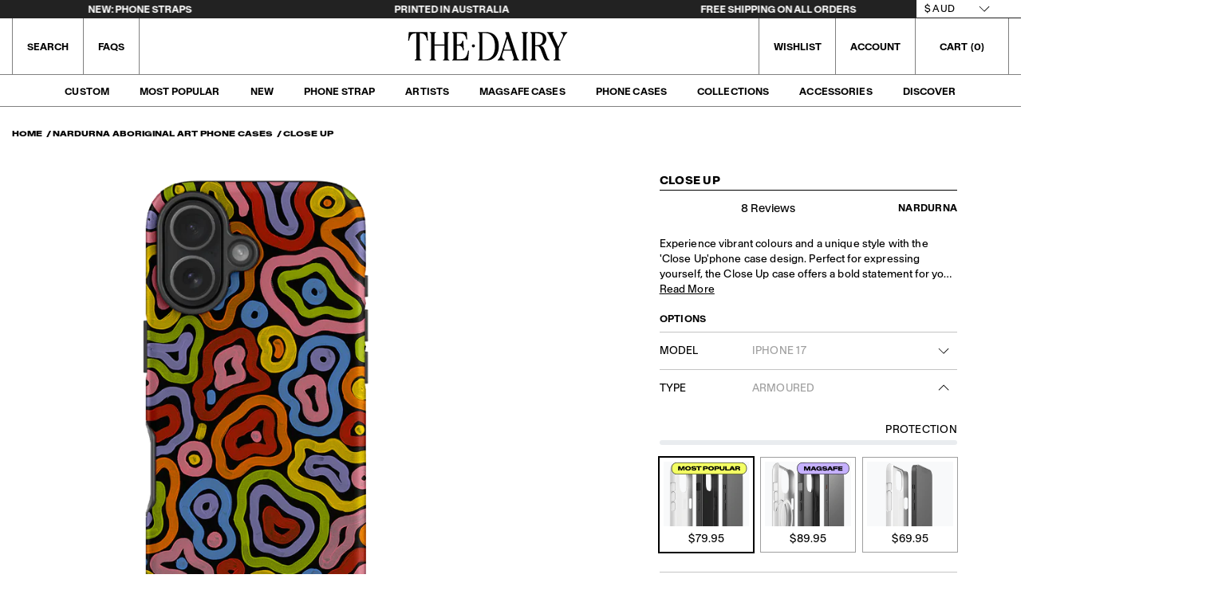

--- FILE ---
content_type: text/css
request_url: https://thedairy.com/cdn/shop/t/268/assets/style.7f78d6.min.css?v=23259469753312070431765833204
body_size: 26915
content:
:root{--bs-blue:#0d6efd;--bs-indigo:#6610f2;--bs-purple:#6f42c1;--bs-pink:#d63384;--bs-red:#dc3545;--bs-orange:#fd7e14;--bs-yellow:#ffc107;--bs-green:#198754;--bs-teal:#20c997;--bs-cyan:#0dcaf0;--bs-white:#fff;--bs-gray:#6c757d;--bs-gray-dark:#343a40;--bs-gray-100:#f8f9fa;--bs-gray-200:#e9ecef;--bs-gray-300:#dee2e6;--bs-gray-400:#ced4da;--bs-gray-500:#adb5bd;--bs-gray-600:#6c757d;--bs-gray-700:#495057;--bs-gray-800:#343a40;--bs-gray-900:#212529;--bs-primary:#0d6efd;--bs-secondary:#6c757d;--bs-success:#198754;--bs-info:#0dcaf0;--bs-warning:#ffc107;--bs-danger:#dc3545;--bs-light:#f8f9fa;--bs-dark:#212529;--bs-primary-rgb:13,110,253;--bs-secondary-rgb:108,117,125;--bs-success-rgb:25,135,84;--bs-info-rgb:13,202,240;--bs-warning-rgb:255,193,7;--bs-danger-rgb:220,53,69;--bs-light-rgb:248,249,250;--bs-dark-rgb:33,37,41;--bs-white-rgb:255,255,255;--bs-black-rgb:0,0,0;--bs-body-color-rgb:33,37,41;--bs-body-bg-rgb:255,255,255;--bs-font-sans-serif:'Baikal',Futura,"Century Gothic",sans-serif;--bs-font-monospace:SFMono-Regular,Menlo,Monaco,Consolas,"Liberation Mono","Courier New",monospace;--bs-gradient:linear-gradient(180deg,hsla(0,0%,100%,0.15),hsla(0,0%,100%,0));--bs-body-font-family:'Baikal',Futura,Century Gothic,sans-serif;--bs-body-font-size:13px;--bs-body-font-weight:400;--bs-body-line-height:1.5;--bs-body-color:#212529;--bs-body-bg:#fff}@media (prefers-reduced-motion:no-preference){:root{scroll-behavior:smooth}}body{font-family:var(--bs-body-font-family);font-size:var(--bs-body-font-size);font-weight:var(--bs-body-font-weight);line-height:var(--bs-body-line-height);color:var(--bs-body-color);text-align:var(--bs-body-text-align);background-color:var(--bs-body-bg);-webkit-text-size-adjust:100%;-webkit-tap-highlight-color:rgba(0,0,0,0)}hr{margin:1rem 0;color:inherit;background-color:currentColor;border:0;opacity:.25}hr:not([size]){height:1px}.h1,.h2,.h3,.h4,.h5,.h6,h1,h2,h3,h4,h5,h6{margin-top:0;margin-bottom:.5rem;font-family:"Baikal Bold",sans-serif;font-weight: bold !important;line-height:1.2}.h1,h1{font-size:calc(1.375rem + 1.5vw)}@media (min-width:1200px){.h1,h1{font-size:2.5rem}}.h2,h2{font-size:calc(1.325rem + .9vw)}@media (min-width:1200px){.h2,h2{font-size:2rem}}.h3,h3{font-size:calc(1.3rem + .6vw)}@media (min-width:1200px){.h3,h3{font-size:1.75rem}}.h4,h4{font-size:calc(1.275rem + .3vw)}@media (min-width:1200px){.h4,h4{font-size:1.5rem}}.h5,h5{font-size:1.25rem}.h6,h6{font-font-size:13px}p{margin-top:0;margin-bottom:1rem}abbr[data-bs-original-title],abbr[title]{-webkit-text-decoration:underline dotted;text-decoration:underline dotted;cursor:help;-webkit-text-decoration-skip-ink:none;text-decoration-skip-ink:none}address{margin-bottom:1rem;font-style:normal;line-height:inherit}ol,ul{padding-left:2rem}dl,ol,ul{margin-top:0;margin-bottom:1rem}ol ol,ol ul,ul ol,ul ul{margin-bottom:0}dt{font-weight:700}dd{margin-bottom:.5rem;margin-left:0}blockquote{margin:0 0 1rem}.small,small{font-size:.875em}.mark,mark{padding:.2em;background-color:#fcf8e3}sub,sup{font-size:.75em}a{color:#0d6efd;text-decoration:underline}a:hover{color:#3847D3}a:not([href]):not([class]),a:not([href]):not([class]):hover{color:inherit;text-decoration:none}code,kbd,pre,samp{font-family:var(--bs-font-monospace);font-size:1em;direction:ltr;unicode-bidi:bidi-override}pre{display:block;margin-top:0;margin-bottom:1rem;overflow:auto;font-size:.875em}pre code{font-size:inherit;color:inherit;word-break:normal}code{font-size:.875em;color:#d63384;word-wrap:break-word}a>code{color:inherit}kbd{padding:.2rem .4rem;font-size:.875em;color:#fff;background-color:#212529;border-radius:.2rem}kbd kbd{padding:0;font-size:1em;font-weight:700}figure{margin:0 0 1rem}img,svg{vertical-align:middle}table{caption-side:bottom}caption{padding-top:.5rem;padding-bottom:.5rem;color:#6c757d;text-align:left}th{text-align:inherit;text-align:-webkit-match-parent}tbody,td,tfoot,th,thead,tr{border:0 solid;border-color:inherit}label{display:inline-block}button{border-radius:0}button:focus:not(:focus-visible){outline:0}button,input,optgroup,select,textarea{font-size:inherit;line-height:inherit}[role=button]{cursor:pointer}select{word-wrap:normal}select:disabled{opacity:1}[list]::-webkit-calendar-picker-indicator{display:none}[type=button]:not(:disabled),[type=reset]:not(:disabled),[type=submit]:not(:disabled),button:not(:disabled){cursor:pointer}::-moz-focus-inner{padding:0;border-style:none}textarea{resize:vertical}fieldset{min-width:0;padding:0;margin:0;border:0}legend{float:left;width:100%;margin-bottom:.5rem;font-size:calc(1.275rem + .3vw);line-height:inherit}@media (min-width:1200px){legend{font-size:1.5rem}}legend+*{clear:left}::-webkit-datetime-edit-day-field,::-webkit-datetime-edit-fields-wrapper,::-webkit-datetime-edit-hour-field,::-webkit-datetime-edit-minute,::-webkit-datetime-edit-month-field,::-webkit-datetime-edit-text,::-webkit-datetime-edit-year-field{padding:0}::-webkit-inner-spin-button{height:auto}::-webkit-search-decoration{-webkit-appearance:none}::-webkit-color-swatch-wrapper{padding:0}::file-selector-button{font:inherit}output{display:inline-block}iframe{border:0}summary{cursor:pointer}[hidden]{display:none!important}.display-1,.lead{font-weight:300}.display-1{font-size:calc(1.625rem + 4.5vw);line-height:1.2}@media (min-width:1200px){.display-1{font-size:5rem}}.display-2{font-size:calc(1.575rem + 3.9vw);font-weight:300;line-height:1.2}@media (min-width:1200px){.display-2{font-size:4.5rem}}.display-3{font-size:calc(1.525rem + 3.3vw);font-weight:300;line-height:1.2}@media (min-width:1200px){.display-3{font-size:4rem}}.display-4{font-size:calc(1.475rem + 2.7vw);font-weight:300;line-height:1.2}@media (min-width:1200px){.display-4{font-size:3.5rem}}.display-5{font-size:calc(1.425rem + 2.1vw);font-weight:300;line-height:1.2}@media (min-width:1200px){.display-5{font-size:3rem}}.display-6{font-size:calc(1.375rem + 1.5vw);font-weight:300;line-height:1.2}@media (min-width:1200px){.display-6{font-size:2.5rem}}.list-inline,.list-unstyled{padding-left:0;list-style:none}.list-inline-item{display:inline-block}.list-inline-item:not(:last-child){margin-right:.5rem}.initialism{font-size:.875em;text-transform:uppercase}.blockquote{margin-bottom:1rem;font-size:1.25rem}.blockquote>:last-child{margin-bottom:0}.blockquote-footer{margin-top:-1rem;margin-bottom:1rem;font-size:.875em;color:#6c757d}.blockquote-footer:before{content:"\2014\A0"}.container,.container-fluid,.container-xl{width:100%;padding-right:var(--bs-gutter-x,.9375rem);padding-left:var(--bs-gutter-x,.9375rem);margin-right:auto;margin-left:auto}@media (min-width:1200px){.container,.container-lg,.container-md,.container-xl{max-width:1400px}}.row{--bs-gutter-x:1.875rem;--bs-gutter-y:0;display:flex;flex-wrap:wrap;margin-top:calc(-1*var(--bs-gutter-y));margin-right:calc(-0.5*var(--bs-gutter-x));margin-left:calc(-0.5*var(--bs-gutter-x))}.row>*{flex-shrink:0;width:100%;max-width:100%;padding-right:calc(var(--bs-gutter-x)*0.5);padding-left:calc(var(--bs-gutter-x)*0.5);margin-top:var(--bs-gutter-y)}.col{flex:1 0 0%}.row-cols-auto>*{flex:0 0 auto;width:auto}.row-cols-1>*{flex:0 0 auto;width:100%}.row-cols-2>*{flex:0 0 auto;width:50%}.row-cols-3>*{flex:0 0 auto;width:33.3333333333%}.row-cols-4>*{flex:0 0 auto;width:25%}.row-cols-5>*{flex:0 0 auto;width:20%}.row-cols-6>*{flex:0 0 auto;width:16.6666666667%}.col-auto{flex:0 0 auto;width:auto}.col-1{flex:0 0 auto;width:8.33333333%}.col-2{flex:0 0 auto;width:16.66666667%}.col-3{flex:0 0 auto;width:25%}.col-4{flex:0 0 auto;width:33.33333333%}.col-5{flex:0 0 auto;width:41.66666667%}.col-6{flex:0 0 auto;width:50%}.col-7{flex:0 0 auto;width:58.33333333%}.col-8{flex:0 0 auto;width:66.66666667%}.col-9{flex:0 0 auto;width:75%}.col-10{flex:0 0 auto;width:83.33333333%}.col-11{flex:0 0 auto;width:91.66666667%}.col-12{flex:0 0 auto;width:100%}.offset-1{margin-left:8.33333333%}.offset-2{margin-left:16.66666667%}.offset-3{margin-left:25%}.offset-4{margin-left:33.33333333%}.offset-5{margin-left:41.66666667%}.offset-6{margin-left:50%}.offset-7{margin-left:58.33333333%}.offset-8{margin-left:66.66666667%}.offset-9{margin-left:75%}.offset-10{margin-left:83.33333333%}.offset-11{margin-left:91.66666667%}.g-0,.gx-0{--bs-gutter-x:0}.g-0,.gy-0{--bs-gutter-y:0}.g-1,.gx-1{--bs-gutter-x:0.46875rem}.g-1,.gy-1{--bs-gutter-y:0.46875rem}.g-2,.gx-2{--bs-gutter-x:0.9375rem}.g-2,.gy-2{--bs-gutter-y:0.9375rem}.g-3,.gx-3{--bs-gutter-x:1.875rem}.g-3,.gy-3{--bs-gutter-y:1.875rem}.g-4,.gx-4{--bs-gutter-x:2.8125rem}.g-4,.gy-4{--bs-gutter-y:2.8125rem}.g-5,.gx-5{--bs-gutter-x:5.625rem}.g-5,.gy-5{--bs-gutter-y:5.625rem}@media (min-width:640px){.col-md{flex:1 0 0%}.row-cols-md-auto>*{flex:0 0 auto;width:auto}.row-cols-md-1>*{flex:0 0 auto;width:100%}.row-cols-md-2>*{flex:0 0 auto;width:50%}.row-cols-md-3>*{flex:0 0 auto;width:33.3333333333%}.row-cols-md-4>*{flex:0 0 auto;width:25%}.row-cols-md-5>*{flex:0 0 auto;width:20%}.row-cols-md-6>*{flex:0 0 auto;width:16.6666666667%}.col-md-auto{flex:0 0 auto;width:auto}.col-md-1{flex:0 0 auto;width:8.33333333%}.col-md-2{flex:0 0 auto;width:16.66666667%}.col-md-3{flex:0 0 auto;width:25%}.col-md-4{flex:0 0 auto;width:33.33333333%}.col-md-5{flex:0 0 auto;width:41.66666667%}.col-md-6{flex:0 0 auto;width:50%}.col-md-7{flex:0 0 auto;width:58.33333333%}.col-md-8{flex:0 0 auto;width:66.66666667%}.col-md-9{flex:0 0 auto;width:75%}.col-md-10{flex:0 0 auto;width:83.33333333%}.col-md-11{flex:0 0 auto;width:91.66666667%}.col-md-12{flex:0 0 auto;width:100%}.offset-md-0{margin-left:0}.offset-md-1{margin-left:8.33333333%}.offset-md-2{margin-left:16.66666667%}.offset-md-3{margin-left:25%}.offset-md-4{margin-left:33.33333333%}.offset-md-5{margin-left:41.66666667%}.offset-md-6{margin-left:50%}.offset-md-7{margin-left:58.33333333%}.offset-md-8{margin-left:66.66666667%}.offset-md-9{margin-left:75%}.offset-md-10{margin-left:83.33333333%}.offset-md-11{margin-left:91.66666667%}.g-md-0,.gx-md-0{--bs-gutter-x:0}.g-md-0,.gy-md-0{--bs-gutter-y:0}.g-md-1,.gx-md-1{--bs-gutter-x:0.46875rem}.g-md-1,.gy-md-1{--bs-gutter-y:0.46875rem}.g-md-2,.gx-md-2{--bs-gutter-x:0.9375rem}.g-md-2,.gy-md-2{--bs-gutter-y:0.9375rem}.g-md-3,.gx-md-3{--bs-gutter-x:1.875rem}.g-md-3,.gy-md-3{--bs-gutter-y:1.875rem}.g-md-4,.gx-md-4{--bs-gutter-x:2.8125rem}.g-md-4,.gy-md-4{--bs-gutter-y:2.8125rem}.g-md-5,.gx-md-5{--bs-gutter-x:5.625rem}.g-md-5,.gy-md-5{--bs-gutter-y:5.625rem}}@media (min-width:1024px){.col-lg{flex:1 0 0%}.row-cols-lg-auto>*{flex:0 0 auto;width:auto}.row-cols-lg-1>*{flex:0 0 auto;width:100%}.row-cols-lg-2>*{flex:0 0 auto;width:50%}.row-cols-lg-3>*{flex:0 0 auto;width:33.3333333333%}.row-cols-lg-4>*{flex:0 0 auto;width:25%}.row-cols-lg-5>*{flex:0 0 auto;width:20%}.row-cols-lg-6>*{flex:0 0 auto;width:16.6666666667%}.col-lg-auto{flex:0 0 auto;width:auto}.col-lg-1{flex:0 0 auto;width:8.33333333%}.col-lg-2{flex:0 0 auto;width:16.66666667%}.col-lg-3{flex:0 0 auto;width:25%}.col-lg-4{flex:0 0 auto;width:33.33333333%}.col-lg-5{flex:0 0 auto;width:41.66666667%}.col-lg-6{flex:0 0 auto;width:50%}.col-lg-7{flex:0 0 auto;width:58.33333333%}.col-lg-8{flex:0 0 auto;width:66.66666667%}.col-lg-9{flex:0 0 auto;width:75%}.col-lg-10{flex:0 0 auto;width:83.33333333%}.col-lg-11{flex:0 0 auto;width:91.66666667%}.col-lg-12{flex:0 0 auto;width:100%}.offset-lg-0{margin-left:0}.offset-lg-1{margin-left:8.33333333%}.offset-lg-2{margin-left:16.66666667%}.offset-lg-3{margin-left:25%}.offset-lg-4{margin-left:33.33333333%}.offset-lg-5{margin-left:41.66666667%}.offset-lg-6{margin-left:50%}.offset-lg-7{margin-left:58.33333333%}.offset-lg-8{margin-left:66.66666667%}.offset-lg-9{margin-left:75%}.offset-lg-10{margin-left:83.33333333%}.offset-lg-11{margin-left:91.66666667%}.g-lg-0,.gx-lg-0{--bs-gutter-x:0}.g-lg-0,.gy-lg-0{--bs-gutter-y:0}.g-lg-1,.gx-lg-1{--bs-gutter-x:0.46875rem}.g-lg-1,.gy-lg-1{--bs-gutter-y:0.46875rem}.g-lg-2,.gx-lg-2{--bs-gutter-x:0.9375rem}.g-lg-2,.gy-lg-2{--bs-gutter-y:0.9375rem}.g-lg-3,.gx-lg-3{--bs-gutter-x:1.875rem}.g-lg-3,.gy-lg-3{--bs-gutter-y:1.875rem}.g-lg-4,.gx-lg-4{--bs-gutter-x:2.8125rem}.g-lg-4,.gy-lg-4{--bs-gutter-y:2.8125rem}.g-lg-5,.gx-lg-5{--bs-gutter-x:5.625rem}.g-lg-5,.gy-lg-5{--bs-gutter-y:5.625rem}}@media (min-width:1200px){.col-xl{flex:1 0 0%}.row-cols-xl-auto>*{flex:0 0 auto;width:auto}.row-cols-xl-1>*{flex:0 0 auto;width:100%}.row-cols-xl-2>*{flex:0 0 auto;width:50%}.row-cols-xl-3>*{flex:0 0 auto;width:33.3333333333%}.row-cols-xl-4>*{flex:0 0 auto;width:25%}.row-cols-xl-5>*{flex:0 0 auto;width:20%}.row-cols-xl-6>*{flex:0 0 auto;width:16.6666666667%}.col-xl-auto{flex:0 0 auto;width:auto}.col-xl-1{flex:0 0 auto;width:8.33333333%}.col-xl-2{flex:0 0 auto;width:16.66666667%}.col-xl-3{flex:0 0 auto;width:25%}.col-xl-4{flex:0 0 auto;width:33.33333333%}.col-xl-5{flex:0 0 auto;width:41.66666667%}.col-xl-6{flex:0 0 auto;width:50%}.col-xl-7{flex:0 0 auto;width:58.33333333%}.col-xl-8{flex:0 0 auto;width:66.66666667%}.col-xl-9{flex:0 0 auto;width:75%}.col-xl-10{flex:0 0 auto;width:83.33333333%}.col-xl-11{flex:0 0 auto;width:91.66666667%}.col-xl-12{flex:0 0 auto;width:100%}.offset-xl-0{margin-left:0}.offset-xl-1{margin-left:8.33333333%}.offset-xl-2{margin-left:16.66666667%}.offset-xl-3{margin-left:25%}.offset-xl-4{margin-left:33.33333333%}.offset-xl-5{margin-left:41.66666667%}.offset-xl-6{margin-left:50%}.offset-xl-7{margin-left:58.33333333%}.offset-xl-8{margin-left:66.66666667%}.offset-xl-9{margin-left:75%}.offset-xl-10{margin-left:83.33333333%}.offset-xl-11{margin-left:91.66666667%}.g-xl-0,.gx-xl-0{--bs-gutter-x:0}.g-xl-0,.gy-xl-0{--bs-gutter-y:0}.g-xl-1,.gx-xl-1{--bs-gutter-x:0.46875rem}.g-xl-1,.gy-xl-1{--bs-gutter-y:0.46875rem}.g-xl-2,.gx-xl-2{--bs-gutter-x:0.9375rem}.g-xl-2,.gy-xl-2{--bs-gutter-y:0.9375rem}.g-xl-3,.gx-xl-3{--bs-gutter-x:1.875rem}.g-xl-3,.gy-xl-3{--bs-gutter-y:1.875rem}.g-xl-4,.gx-xl-4{--bs-gutter-x:2.8125rem}.g-xl-4,.gy-xl-4{--bs-gutter-y:2.8125rem}.g-xl-5,.gx-xl-5{--bs-gutter-x:5.625rem}.g-xl-5,.gy-xl-5{--bs-gutter-y:5.625rem}}.clearfix:after{display:block;clear:both;content:""}.link-primary{color:#0d6efd}.link-primary:focus,.link-primary:hover{color:#3847D3}.link-secondary{color:#6c757d}.link-secondary:focus,.link-secondary:hover{color:#565e64}.link-success{color:#198754}.link-success:focus,.link-success:hover{color:#146c43}.link-info{color:#0dcaf0}.link-info:focus,.link-info:hover{color:#3dd5f3}.link-warning{color:#ffc107}.link-warning:focus,.link-warning:hover{color:#ffcd39}.link-danger{color:#dc3545}.link-danger:focus,.link-danger:hover{color:#b02a37}.link-light{color:#f8f9fa}.link-light:focus,.link-light:hover{color:#f9fafb}.link-dark{color:#212529}.link-dark:focus,.link-dark:hover{color:#1a1e21}.ratio{position:relative;width:100%}.ratio:before{display:block;padding-top:var(--bs-aspect-ratio);content:""}.ratio>*{position:absolute;top:0;left:0;width:100%;height:100%}.ratio-1x1{--bs-aspect-ratio:100%}.ratio-4x3{--bs-aspect-ratio:75%}.ratio-16x9{--bs-aspect-ratio:56.25%}.ratio-21x9{--bs-aspect-ratio:42.85714%}.fixed-top{top:0}.fixed-bottom,.fixed-top{position:fixed;right:0;left:0;z-index:1030}.fixed-bottom{bottom:0}.sticky-top{position:-webkit-sticky;position:sticky;top:0;z-index:1020}@media (min-width:640px){.sticky-md-top{position:-webkit-sticky;position:sticky;top:0;z-index:1020}}@media (min-width:1024px){.sticky-lg-top{position:-webkit-sticky;position:sticky;top:0;z-index:1020}}@media (min-width:1200px){.sticky-xl-top{position:-webkit-sticky;position:sticky;top:0;z-index:1020}}.hstack{flex-direction:row;align-items:center}.hstack,.vstack{display:flex;align-self:stretch}.vstack{flex:1 1 auto;flex-direction:column}.visually-hidden,.visually-hidden-focusable:not(:focus):not(:focus-within){position:absolute!important;width:1px!important;height:1px!important;padding:0!important;margin:-1px!important;overflow:hidden!important;clip:rect(0,0,0,0)!important;white-space:nowrap!important;border:0!important}.stretched-link:after{position:absolute;top:0;right:0;bottom:0;left:0;z-index:1;content:""}.text-truncate{overflow:hidden;text-overflow:ellipsis;white-space:nowrap}.vr{display:inline-block;align-self:stretch;width:1px;min-height:1em;background-color:currentColor;opacity:.25}.align-baseline{vertical-align:baseline!important}.align-top{vertical-align:top!important}.align-middle{vertical-align:middle!important}.align-bottom{vertical-align:bottom!important}.align-text-bottom{vertical-align:text-bottom!important}.align-text-top{vertical-align:text-top!important}.float-start{float:left!important}.float-end{float:right!important}.float-none{float:none!important}.opacity-0{opacity:0!important}.opacity-25{opacity:.25!important}.opacity-50{opacity:.5!important}.opacity-75{opacity:.75!important}.opacity-100{opacity:1!important}.overflow-auto{overflow:auto!important}.overflow-hidden{overflow:hidden!important}.overflow-visible{overflow:visible!important}.overflow-scroll{overflow:scroll!important}.d-inline{display:inline!important}.d-inline-block{display:inline-block!important}.d-block{display:block!important}.d-grid{display:grid!important}.d-table{display:table!important}.d-table-row{display:table-row!important}.d-table-cell{display:table-cell!important}.d-flex{display:flex!important}.d-inline-flex{display:inline-flex!important}.d-none{display:none!important}.shadow{box-shadow:0 .5rem 1rem rgba(0,0,0,.15)!important}.shadow-sm{box-shadow:0 .125rem .25rem rgba(0,0,0,.075)!important}.shadow-lg{box-shadow:0 1rem 3rem rgba(0,0,0,.175)!important}.shadow-none{box-shadow:none!important}.position-static{position:static!important}.position-relative{position:relative!important}.position-absolute{position:absolute!important}.position-fixed{position:fixed!important}.position-sticky{position:-webkit-sticky!important;position:sticky!important}.top-0{top:0!important}.top-50{top:50%!important}.top-100{top:100%!important}.bottom-0{bottom:0!important}.bottom-50{bottom:50%!important}.bottom-100{bottom:100%!important}.start-0{left:0!important}.start-50{left:50%!important}.start-100{left:100%!important}.end-0{right:0!important}.end-50{right:50%!important}.end-100{right:100%!important}.translate-middle{-webkit-transform:translate(-50%,-50%)!important;transform:translate(-50%,-50%)!important}.translate-middle-x{-webkit-transform:translateX(-50%)!important;transform:translateX(-50%)!important}.translate-middle-y{-webkit-transform:translateY(-50%)!important;transform:translateY(-50%)!important}.border{border:1px solid #dee2e6!important}.border-0{border:0!important}.border-top{border-top:1px solid #dee2e6!important}.border-top-0{border-top:0!important}.border-end{border-right:1px solid #dee2e6!important}.border-end-0{border-right:0!important}.border-bottom{border-bottom:1px solid #dee2e6!important}.border-bottom-0{border-bottom:0!important}.border-start{border-left:1px solid #dee2e6!important}.border-start-0{border-left:0!important}.border-primary{border-color:#0d6efd!important}.border-secondary{border-color:#6c757d!important}.border-success{border-color:#198754!important}.border-info{border-color:#0dcaf0!important}.border-warning{border-color:#ffc107!important}.border-danger{border-color:#dc3545!important}.border-light{border-color:#f8f9fa!important}.border-dark{border-color:#212529!important}.border-white{border-color:#fff!important}.border-1{border-width:1px!important}.border-2{border-width:2px!important}.border-3{border-width:3px!important}.border-4{border-width:4px!important}.border-5{border-width:5px!important}.w-25{width:25%!important}.w-50{width:50%!important}.w-75{width:75%!important}.w-100{width:100%!important}.w-auto{width:auto!important}.mw-100{max-width:100%!important}.vw-100{width:100vw!important}.min-vw-100{min-width:100vw!important}.h-25{height:25%!important}.h-50{height:50%!important}.h-75{height:75%!important}.h-100{height:100%!important}.h-auto{height:auto!important}.mh-100{max-height:100%!important}.vh-100{height:100vh!important}.min-vh-100{min-height:100vh!important}.flex-fill{flex:1 1 auto!important}.flex-row{flex-direction:row!important}.flex-column{flex-direction:column!important}.flex-row-reverse{flex-direction:row-reverse!important}.flex-column-reverse{flex-direction:column-reverse!important}.flex-grow-0{flex-grow:0!important}.flex-grow-1{flex-grow:1!important}.flex-shrink-0{flex-shrink:0!important}.flex-shrink-1{flex-shrink:1!important}.flex-wrap{flex-wrap:wrap!important}.flex-nowrap{flex-wrap:nowrap!important}.flex-wrap-reverse{flex-wrap:wrap-reverse!important}.gap-0{gap:0!important}.gap-1{gap:.25rem!important}.gap-2{gap:.5rem!important}.gap-3{gap:1rem!important}.gap-4{gap:1.5rem!important}.gap-5{gap:3rem!important}.justify-content-start{justify-content:flex-start!important}.justify-content-end{justify-content:flex-end!important}.justify-content-center{justify-content:center!important}.justify-content-between{justify-content:space-between!important}.justify-content-around{justify-content:space-around!important}.justify-content-evenly{justify-content:space-evenly!important}.align-items-start{align-items:flex-start!important}.align-items-end{align-items:flex-end!important}.align-items-center{align-items:center!important}.align-items-baseline{align-items:baseline!important}.align-items-stretch{align-items:stretch!important}.align-content-start{align-content:flex-start!important}.align-content-end{align-content:flex-end!important}.align-content-center{align-content:center!important}.align-content-between{align-content:space-between!important}.align-content-around{align-content:space-around!important}.align-content-stretch{align-content:stretch!important}.align-self-auto{align-self:auto!important}.align-self-start{align-self:flex-start!important}.align-self-end{align-self:flex-end!important}.align-self-center{align-self:center!important}.align-self-baseline{align-self:baseline!important}.align-self-stretch{align-self:stretch!important}.order-first{order:-1!important}.order-0{order:0!important}.order-1{order:1!important}.order-2{order:2!important}.order-3{order:3!important}.order-4{order:4!important}.order-5{order:5!important}.order-last{order:6!important}.m-0{margin:0!important}.m-1{margin:.25rem!important}.m-2{margin:.5rem!important}.m-3{margin:1rem!important}.m-4{margin:1.5rem!important}.m-5{margin:3rem!important}.m-auto{margin:auto!important}.mx-0{margin-right:0!important;margin-left:0!important}.mx-1{margin-right:.25rem!important;margin-left:.25rem!important}.mx-2{margin-right:.5rem!important;margin-left:.5rem!important}.mx-3{margin-right:1rem!important;margin-left:1rem!important}.mx-4{margin-right:1.5rem!important;margin-left:1.5rem!important}.mx-5{margin-right:3rem!important;margin-left:3rem!important}.mx-auto{margin-right:auto!important;margin-left:auto!important}.my-0{margin-top:0!important;margin-bottom:0!important}.my-1{margin-top:.25rem!important;margin-bottom:.25rem!important}.my-2{margin-top:.5rem!important;margin-bottom:.5rem!important}.my-3{margin-top:1rem!important;margin-bottom:1rem!important}.my-4{margin-top:1.5rem!important;margin-bottom:1.5rem!important}.my-5{margin-top:3rem!important;margin-bottom:3rem!important}.my-auto{margin-top:auto!important;margin-bottom:auto!important}.mt-0{margin-top:0!important}.mt-1{margin-top:.25rem!important}.mt-2{margin-top:.5rem!important}.mt-3{margin-top:1rem!important}.mt-4{margin-top:1.5rem!important}.mt-5{margin-top:3rem!important}.mt-auto{margin-top:auto!important}.me-0{margin-right:0!important}.me-1{margin-right:.25rem!important}.me-2{margin-right:.5rem!important}.me-3{margin-right:1rem!important}.me-4{margin-right:1.5rem!important}.me-5{margin-right:3rem!important}.me-auto{margin-right:auto!important}.mb-0{margin-bottom:0!important}.mb-1{margin-bottom:.25rem!important}.mb-2{margin-bottom:.5rem!important}.mb-3{margin-bottom:1rem!important}.mb-4{margin-bottom:1.5rem!important}.mb-5{margin-bottom:3rem!important}.mb-auto{margin-bottom:auto!important}.ms-0{margin-left:0!important}.ms-1{margin-left:.25rem!important}.ms-2{margin-left:.5rem!important}.ms-3{margin-left:1rem!important}.ms-4{margin-left:1.5rem!important}.ms-5{margin-left:3rem!important}.ms-auto{margin-left:auto!important}.p-0{padding:0!important}.p-1{padding:.25rem!important}.p-2{padding:.5rem!important}.p-3{padding:1rem!important}.p-4{padding:1.5rem!important}.p-5{padding:3rem!important}.px-0{padding-right:0!important;padding-left:0!important}.px-1{padding-right:.25rem!important;padding-left:.25rem!important}.px-2{padding-right:.5rem!important;padding-left:.5rem!important}.px-3{padding-right:1rem!important;padding-left:1rem!important}.px-4{padding-right:1.5rem!important;padding-left:1.5rem!important}.px-5{padding-right:3rem!important;padding-left:3rem!important}.py-0{padding-top:0!important;padding-bottom:0!important}.py-1{padding-top:.25rem!important;padding-bottom:.25rem!important}.py-2{padding-top:.5rem!important;padding-bottom:.5rem!important}.py-3{padding-top:1rem!important;padding-bottom:1rem!important}.py-4{padding-top:1.5rem!important;padding-bottom:1.5rem!important}.py-5{padding-top:3rem!important;padding-bottom:3rem!important}.pt-0{padding-top:0!important}.pt-1{padding-top:.25rem!important}.pt-2{padding-top:.5rem!important}.pt-3{padding-top:1rem!important}.pt-4{padding-top:1.5rem!important}.pt-5{padding-top:3rem!important}.pe-0{padding-right:0!important}.pe-1{padding-right:.25rem!important}.pe-2{padding-right:.5rem!important}.pe-3{padding-right:1rem!important}.pe-4{padding-right:1.5rem!important}.pe-5{padding-right:3rem!important}.pb-0{padding-bottom:0!important}.pb-1{padding-bottom:.25rem!important}.pb-2{padding-bottom:.5rem!important}.pb-3{padding-bottom:1rem!important}.pb-4{padding-bottom:1.5rem!important}.pb-5{padding-bottom:3rem!important}.ps-0{padding-left:0!important}.ps-1{padding-left:.25rem!important}.ps-2{padding-left:.5rem!important}.ps-3{padding-left:1rem!important}.ps-4{padding-left:1.5rem!important}.ps-5{padding-left:3rem!important}.font-monospace{font-family:var(--bs-font-monospace)!important}.fs-1{font-size:calc(1.375rem + 1.5vw)!important}.fs-2{font-size:calc(1.325rem + .9vw)!important}.fs-3{font-size:calc(1.3rem + .6vw)!important}.fs-4{font-size:calc(1.275rem + .3vw)!important}.fs-5{font-size:1.25rem!important}.fs-6{font-font-size:13px!important}.fst-italic{font-style:italic!important}.fst-normal{font-style:normal!important}.fw-light{font-weight:300!important}.fw-lighter{font-weight:lighter!important}.fw-normal{font-weight:400!important}.fw-bold{font-weight:700!important}.fw-bolder{font-weight:bolder!important}.lh-1{line-height:1!important}.lh-sm{line-height:1.25!important}.lh-base{line-height:1.5!important}.lh-lg{line-height:2!important}.text-start{text-align:left!important}.text-end{text-align:right!important}.text-center{text-align:center!important}.text-decoration-none{text-decoration:none!important}.text-decoration-underline{text-decoration:underline!important}.text-decoration-line-through{text-decoration:line-through!important}.text-lowercase{text-transform:lowercase!important}.text-uppercase{text-transform:uppercase!important}.text-capitalize{text-transform:capitalize!important}.text-wrap{white-space:normal!important}.text-nowrap{white-space:nowrap!important}.text-break{word-wrap:break-word!important;word-break:break-word!important}.text-primary{--bs-text-opacity:1;color:rgba(var(--bs-primary-rgb),var(--bs-text-opacity))!important}.text-secondary{--bs-text-opacity:1;color:rgba(var(--bs-secondary-rgb),var(--bs-text-opacity))!important}.text-success{--bs-text-opacity:1;color:rgba(var(--bs-success-rgb),var(--bs-text-opacity))!important}.text-info{--bs-text-opacity:1;color:rgba(var(--bs-info-rgb),var(--bs-text-opacity))!important}.text-warning{--bs-text-opacity:1;color:rgba(var(--bs-warning-rgb),var(--bs-text-opacity))!important}.text-danger{--bs-text-opacity:1;color:rgba(var(--bs-danger-rgb),var(--bs-text-opacity))!important}.text-light{--bs-text-opacity:1;color:rgba(var(--bs-light-rgb),var(--bs-text-opacity))!important}.text-dark{--bs-text-opacity:1;color:rgba(var(--bs-dark-rgb),var(--bs-text-opacity))!important}.text-black{--bs-text-opacity:1;color:rgba(var(--bs-black-rgb),var(--bs-text-opacity))!important}.text-white{--bs-text-opacity:1;color:rgba(var(--bs-white-rgb),var(--bs-text-opacity))!important}.text-body{--bs-text-opacity:1;color:rgba(var(--bs-body-color-rgb),var(--bs-text-opacity))!important}.text-muted{--bs-text-opacity:1;color:#6c757d!important}.text-black-50{--bs-text-opacity:1;color:rgba(0,0,0,.5)!important}.text-white-50{--bs-text-opacity:1;color:hsla(0,0%,100%,.5)!important}.text-reset{--bs-text-opacity:1;color:inherit!important}.text-opacity-25{--bs-text-opacity:0.25}.text-opacity-50{--bs-text-opacity:0.5}.text-opacity-75{--bs-text-opacity:0.75}.text-opacity-100{--bs-text-opacity:1}.bg-primary{--bs-bg-opacity:1;background-color:rgba(var(--bs-primary-rgb),var(--bs-bg-opacity))!important}.bg-secondary{--bs-bg-opacity:1;background-color:rgba(var(--bs-secondary-rgb),var(--bs-bg-opacity))!important}.bg-success{--bs-bg-opacity:1;background-color:rgba(var(--bs-success-rgb),var(--bs-bg-opacity))!important}.bg-info{--bs-bg-opacity:1;background-color:rgba(var(--bs-info-rgb),var(--bs-bg-opacity))!important}.bg-warning{--bs-bg-opacity:1;background-color:rgba(var(--bs-warning-rgb),var(--bs-bg-opacity))!important}.bg-danger{--bs-bg-opacity:1;background-color:rgba(var(--bs-danger-rgb),var(--bs-bg-opacity))!important}.bg-light{--bs-bg-opacity:1;background-color:rgba(var(--bs-light-rgb),var(--bs-bg-opacity))!important}.bg-dark{--bs-bg-opacity:1;background-color:rgba(var(--bs-dark-rgb),var(--bs-bg-opacity))!important}.bg-black{--bs-bg-opacity:1;background-color:rgba(var(--bs-black-rgb),var(--bs-bg-opacity))!important}.bg-white{--bs-bg-opacity:1;background-color:rgba(var(--bs-white-rgb),var(--bs-bg-opacity))!important}.bg-body{--bs-bg-opacity:1;background-color:rgba(var(--bs-body-bg-rgb),var(--bs-bg-opacity))!important}.bg-transparent{--bs-bg-opacity:1;background-color:transparent!important}.bg-opacity-10{--bs-bg-opacity:0.1}.bg-opacity-25{--bs-bg-opacity:0.25}.bg-opacity-50{--bs-bg-opacity:0.5}.bg-opacity-75{--bs-bg-opacity:0.75}.bg-opacity-100{--bs-bg-opacity:1}.bg-gradient{background-image:var(--bs-gradient)!important}.user-select-all{-webkit-user-select:all!important;-moz-user-select:all!important;-ms-user-select:all!important;user-select:all!important}.user-select-auto{-webkit-user-select:auto!important;-moz-user-select:auto!important;-ms-user-select:auto!important;user-select:auto!important}.user-select-none{-webkit-user-select:none!important;-moz-user-select:none!important;-ms-user-select:none!important;user-select:none!important}.pe-none{pointer-events:none!important}.pe-auto{pointer-events:auto!important}.rounded{border-radius:.25rem!important}.rounded-0{border-radius:0!important}.rounded-1{border-radius:.2rem!important}.rounded-2{border-radius:.25rem!important}.rounded-3{border-radius:.3rem!important}.rounded-circle{border-radius:50%!important}.rounded-pill{border-radius:50rem!important}.rounded-top{border-top-left-radius:.25rem!important}.rounded-end,.rounded-top{border-top-right-radius:.25rem!important}.rounded-bottom,.rounded-end{border-bottom-right-radius:.25rem!important}.rounded-bottom,.rounded-start{border-bottom-left-radius:.25rem!important}.rounded-start{border-top-left-radius:.25rem!important}.visible{visibility:visible!important}.invisible{visibility:hidden!important}@media (min-width:640px){.float-md-start{float:left!important}.float-md-end{float:right!important}.float-md-none{float:none!important}.d-md-inline{display:inline!important}.d-md-inline-block{display:inline-block!important}.d-md-block{display:block!important}.d-md-grid{display:grid!important}.d-md-table{display:table!important}.d-md-table-row{display:table-row!important}.d-md-table-cell{display:table-cell!important}.d-md-flex{display:flex!important}.d-md-inline-flex{display:inline-flex!important}.d-md-none{display:none!important}.flex-md-fill{flex:1 1 auto!important}.flex-md-row{flex-direction:row!important}.flex-md-column{flex-direction:column!important}.flex-md-row-reverse{flex-direction:row-reverse!important}.flex-md-column-reverse{flex-direction:column-reverse!important}.flex-md-grow-0{flex-grow:0!important}.flex-md-grow-1{flex-grow:1!important}.flex-md-shrink-0{flex-shrink:0!important}.flex-md-shrink-1{flex-shrink:1!important}.flex-md-wrap{flex-wrap:wrap!important}.flex-md-nowrap{flex-wrap:nowrap!important}.flex-md-wrap-reverse{flex-wrap:wrap-reverse!important}.gap-md-0{gap:0!important}.gap-md-1{gap:.25rem!important}.gap-md-2{gap:.5rem!important}.gap-md-3{gap:1rem!important}.gap-md-4{gap:1.5rem!important}.gap-md-5{gap:3rem!important}.justify-content-md-start{justify-content:flex-start!important}.justify-content-md-end{justify-content:flex-end!important}.justify-content-md-center{justify-content:center!important}.justify-content-md-between{justify-content:space-between!important}.justify-content-md-around{justify-content:space-around!important}.justify-content-md-evenly{justify-content:space-evenly!important}.align-items-md-start{align-items:flex-start!important}.align-items-md-end{align-items:flex-end!important}.align-items-md-center{align-items:center!important}.align-items-md-baseline{align-items:baseline!important}.align-items-md-stretch{align-items:stretch!important}.align-content-md-start{align-content:flex-start!important}.align-content-md-end{align-content:flex-end!important}.align-content-md-center{align-content:center!important}.align-content-md-between{align-content:space-between!important}.align-content-md-around{align-content:space-around!important}.align-content-md-stretch{align-content:stretch!important}.align-self-md-auto{align-self:auto!important}.align-self-md-start{align-self:flex-start!important}.align-self-md-end{align-self:flex-end!important}.align-self-md-center{align-self:center!important}.align-self-md-baseline{align-self:baseline!important}.align-self-md-stretch{align-self:stretch!important}.order-md-first{order:-1!important}.order-md-0{order:0!important}.order-md-1{order:1!important}.order-md-2{order:2!important}.order-md-3{order:3!important}.order-md-4{order:4!important}.order-md-5{order:5!important}.order-md-last{order:6!important}.m-md-0{margin:0!important}.m-md-1{margin:.25rem!important}.m-md-2{margin:.5rem!important}.m-md-3{margin:1rem!important}.m-md-4{margin:1.5rem!important}.m-md-5{margin:3rem!important}.m-md-auto{margin:auto!important}.mx-md-0{margin-right:0!important;margin-left:0!important}.mx-md-1{margin-right:.25rem!important;margin-left:.25rem!important}.mx-md-2{margin-right:.5rem!important;margin-left:.5rem!important}.mx-md-3{margin-right:1rem!important;margin-left:1rem!important}.mx-md-4{margin-right:1.5rem!important;margin-left:1.5rem!important}.mx-md-5{margin-right:3rem!important;margin-left:3rem!important}.mx-md-auto{margin-right:auto!important;margin-left:auto!important}.my-md-0{margin-top:0!important;margin-bottom:0!important}.my-md-1{margin-top:.25rem!important;margin-bottom:.25rem!important}.my-md-2{margin-top:.5rem!important;margin-bottom:.5rem!important}.my-md-3{margin-top:1rem!important;margin-bottom:1rem!important}.my-md-4{margin-top:1.5rem!important;margin-bottom:1.5rem!important}.my-md-5{margin-top:3rem!important;margin-bottom:3rem!important}.my-md-auto{margin-top:auto!important;margin-bottom:auto!important}.mt-md-0{margin-top:0!important}.mt-md-1{margin-top:.25rem!important}.mt-md-2{margin-top:.5rem!important}.mt-md-3{margin-top:1rem!important}.mt-md-4{margin-top:1.5rem!important}.mt-md-5{margin-top:3rem!important}.mt-md-auto{margin-top:auto!important}.me-md-0{margin-right:0!important}.me-md-1{margin-right:.25rem!important}.me-md-2{margin-right:.5rem!important}.me-md-3{margin-right:1rem!important}.me-md-4{margin-right:1.5rem!important}.me-md-5{margin-right:3rem!important}.me-md-auto{margin-right:auto!important}.mb-md-0{margin-bottom:0!important}.mb-md-1{margin-bottom:.25rem!important}.mb-md-2{margin-bottom:.5rem!important}.mb-md-3{margin-bottom:1rem!important}.mb-md-4{margin-bottom:1.5rem!important}.mb-md-5{margin-bottom:3rem!important}.mb-md-auto{margin-bottom:auto!important}.ms-md-0{margin-left:0!important}.ms-md-1{margin-left:.25rem!important}.ms-md-2{margin-left:.5rem!important}.ms-md-3{margin-left:1rem!important}.ms-md-4{margin-left:1.5rem!important}.ms-md-5{margin-left:3rem!important}.ms-md-auto{margin-left:auto!important}.p-md-0{padding:0!important}.p-md-1{padding:.25rem!important}.p-md-2{padding:.5rem!important}.p-md-3{padding:1rem!important}.p-md-4{padding:1.5rem!important}.p-md-5{padding:3rem!important}.px-md-0{padding-right:0!important;padding-left:0!important}.px-md-1{padding-right:.25rem!important;padding-left:.25rem!important}.px-md-2{padding-right:.5rem!important;padding-left:.5rem!important}.px-md-3{padding-right:1rem!important;padding-left:1rem!important}.px-md-4{padding-right:1.5rem!important;padding-left:1.5rem!important}.px-md-5{padding-right:3rem!important;padding-left:3rem!important}.py-md-0{padding-top:0!important;padding-bottom:0!important}.py-md-1{padding-top:.25rem!important;padding-bottom:.25rem!important}.py-md-2{padding-top:.5rem!important;padding-bottom:.5rem!important}.py-md-3{padding-top:1rem!important;padding-bottom:1rem!important}.py-md-4{padding-top:1.5rem!important;padding-bottom:1.5rem!important}.py-md-5{padding-top:3rem!important;padding-bottom:3rem!important}.pt-md-0{padding-top:0!important}.pt-md-1{padding-top:.25rem!important}.pt-md-2{padding-top:.5rem!important}.pt-md-3{padding-top:1rem!important}.pt-md-4{padding-top:1.5rem!important}.pt-md-5{padding-top:3rem!important}.pe-md-0{padding-right:0!important}.pe-md-1{padding-right:.25rem!important}.pe-md-2{padding-right:.5rem!important}.pe-md-3{padding-right:1rem!important}.pe-md-4{padding-right:1.5rem!important}.pe-md-5{padding-right:3rem!important}.pb-md-0{padding-bottom:0!important}.pb-md-1{padding-bottom:.25rem!important}.pb-md-2{padding-bottom:.5rem!important}.pb-md-3{padding-bottom:1rem!important}.pb-md-4{padding-bottom:1.5rem!important}.pb-md-5{padding-bottom:3rem!important}.ps-md-0{padding-left:0!important}.ps-md-1{padding-left:.25rem!important}.ps-md-2{padding-left:.5rem!important}.ps-md-3{padding-left:1rem!important}.ps-md-4{padding-left:1.5rem!important}.ps-md-5{padding-left:3rem!important}.text-md-start{text-align:left!important}.text-md-end{text-align:right!important}.text-md-center{text-align:center!important}}@media (min-width:1024px){.float-lg-start{float:left!important}.float-lg-end{float:right!important}.float-lg-none{float:none!important}.d-lg-inline{display:inline!important}.d-lg-inline-block{display:inline-block!important}.d-lg-block{display:block!important}.d-lg-grid{display:grid!important}.d-lg-table{display:table!important}.d-lg-table-row{display:table-row!important}.d-lg-table-cell{display:table-cell!important}.d-lg-flex{display:flex!important}.d-lg-inline-flex{display:inline-flex!important}.d-lg-none{display:none!important}.flex-lg-fill{flex:1 1 auto!important}.flex-lg-row{flex-direction:row!important}.flex-lg-column{flex-direction:column!important}.flex-lg-row-reverse{flex-direction:row-reverse!important}.flex-lg-column-reverse{flex-direction:column-reverse!important}.flex-lg-grow-0{flex-grow:0!important}.flex-lg-grow-1{flex-grow:1!important}.flex-lg-shrink-0{flex-shrink:0!important}.flex-lg-shrink-1{flex-shrink:1!important}.flex-lg-wrap{flex-wrap:wrap!important}.flex-lg-nowrap{flex-wrap:nowrap!important}.flex-lg-wrap-reverse{flex-wrap:wrap-reverse!important}.gap-lg-0{gap:0!important}.gap-lg-1{gap:.25rem!important}.gap-lg-2{gap:.5rem!important}.gap-lg-3{gap:1rem!important}.gap-lg-4{gap:1.5rem!important}.gap-lg-5{gap:3rem!important}.justify-content-lg-start{justify-content:flex-start!important}.justify-content-lg-end{justify-content:flex-end!important}.justify-content-lg-center{justify-content:center!important}.justify-content-lg-between{justify-content:space-between!important}.justify-content-lg-around{justify-content:space-around!important}.justify-content-lg-evenly{justify-content:space-evenly!important}.align-items-lg-start{align-items:flex-start!important}.align-items-lg-end{align-items:flex-end!important}.align-items-lg-center{align-items:center!important}.align-items-lg-baseline{align-items:baseline!important}.align-items-lg-stretch{align-items:stretch!important}.align-content-lg-start{align-content:flex-start!important}.align-content-lg-end{align-content:flex-end!important}.align-content-lg-center{align-content:center!important}.align-content-lg-between{align-content:space-between!important}.align-content-lg-around{align-content:space-around!important}.align-content-lg-stretch{align-content:stretch!important}.align-self-lg-auto{align-self:auto!important}.align-self-lg-start{align-self:flex-start!important}.align-self-lg-end{align-self:flex-end!important}.align-self-lg-center{align-self:center!important}.align-self-lg-baseline{align-self:baseline!important}.align-self-lg-stretch{align-self:stretch!important}.order-lg-first{order:-1!important}.order-lg-0{order:0!important}.order-lg-1{order:1!important}.order-lg-2{order:2!important}.order-lg-3{order:3!important}.order-lg-4{order:4!important}.order-lg-5{order:5!important}.order-lg-last{order:6!important}.m-lg-0{margin:0!important}.m-lg-1{margin:.25rem!important}.m-lg-2{margin:.5rem!important}.m-lg-3{margin:1rem!important}.m-lg-4{margin:1.5rem!important}.m-lg-5{margin:3rem!important}.m-lg-auto{margin:auto!important}.mx-lg-0{margin-right:0!important;margin-left:0!important}.mx-lg-1{margin-right:.25rem!important;margin-left:.25rem!important}.mx-lg-2{margin-right:.5rem!important;margin-left:.5rem!important}.mx-lg-3{margin-right:1rem!important;margin-left:1rem!important}.mx-lg-4{margin-right:1.5rem!important;margin-left:1.5rem!important}.mx-lg-5{margin-right:3rem!important;margin-left:3rem!important}.mx-lg-auto{margin-right:auto!important;margin-left:auto!important}.my-lg-0{margin-top:0!important;margin-bottom:0!important}.my-lg-1{margin-top:.25rem!important;margin-bottom:.25rem!important}.my-lg-2{margin-top:.5rem!important;margin-bottom:.5rem!important}.my-lg-3{margin-top:1rem!important;margin-bottom:1rem!important}.my-lg-4{margin-top:1.5rem!important;margin-bottom:1.5rem!important}.my-lg-5{margin-top:3rem!important;margin-bottom:3rem!important}.my-lg-auto{margin-top:auto!important;margin-bottom:auto!important}.mt-lg-0{margin-top:0!important}.mt-lg-1{margin-top:.25rem!important}.mt-lg-2{margin-top:.5rem!important}.mt-lg-3{margin-top:1rem!important}.mt-lg-4{margin-top:1.5rem!important}.mt-lg-5{margin-top:3rem!important}.mt-lg-auto{margin-top:auto!important}.me-lg-0{margin-right:0!important}.me-lg-1{margin-right:.25rem!important}.me-lg-2{margin-right:.5rem!important}.me-lg-3{margin-right:1rem!important}.me-lg-4{margin-right:1.5rem!important}.me-lg-5{margin-right:3rem!important}.me-lg-auto{margin-right:auto!important}.mb-lg-0{margin-bottom:0!important}.mb-lg-1{margin-bottom:.25rem!important}.mb-lg-2{margin-bottom:.5rem!important}.mb-lg-3{margin-bottom:1rem!important}.mb-lg-4{margin-bottom:1.5rem!important}.mb-lg-5{margin-bottom:3rem!important}.mb-lg-auto{margin-bottom:auto!important}.ms-lg-0{margin-left:0!important}.ms-lg-1{margin-left:.25rem!important}.ms-lg-2{margin-left:.5rem!important}.ms-lg-3{margin-left:1rem!important}.ms-lg-4{margin-left:1.5rem!important}.ms-lg-5{margin-left:3rem!important}.ms-lg-auto{margin-left:auto!important}.p-lg-0{padding:0!important}.p-lg-1{padding:.25rem!important}.p-lg-2{padding:.5rem!important}.p-lg-3{padding:1rem!important}.p-lg-4{padding:1.5rem!important}.p-lg-5{padding:3rem!important}.px-lg-0{padding-right:0!important;padding-left:0!important}.px-lg-1{padding-right:.25rem!important;padding-left:.25rem!important}.px-lg-2{padding-right:.5rem!important;padding-left:.5rem!important}.px-lg-3{padding-right:1rem!important;padding-left:1rem!important}.px-lg-4{padding-right:1.5rem!important;padding-left:1.5rem!important}.px-lg-5{padding-right:3rem!important;padding-left:3rem!important}.py-lg-0{padding-top:0!important;padding-bottom:0!important}.py-lg-1{padding-top:.25rem!important;padding-bottom:.25rem!important}.py-lg-2{padding-top:.5rem!important;padding-bottom:.5rem!important}.py-lg-3{padding-top:1rem!important;padding-bottom:1rem!important}.py-lg-4{padding-top:1.5rem!important;padding-bottom:1.5rem!important}.py-lg-5{padding-top:3rem!important;padding-bottom:3rem!important}.pt-lg-0{padding-top:0!important}.pt-lg-1{padding-top:.25rem!important}.pt-lg-2{padding-top:.5rem!important}.pt-lg-3{padding-top:1rem!important}.pt-lg-4{padding-top:1.5rem!important}.pt-lg-5{padding-top:3rem!important}.pe-lg-0{padding-right:0!important}.pe-lg-1{padding-right:.25rem!important}.pe-lg-2{padding-right:.5rem!important}.pe-lg-3{padding-right:1rem!important}.pe-lg-4{padding-right:1.5rem!important}.pe-lg-5{padding-right:3rem!important}.pb-lg-0{padding-bottom:0!important}.pb-lg-1{padding-bottom:.25rem!important}.pb-lg-2{padding-bottom:.5rem!important}.pb-lg-3{padding-bottom:1rem!important}.pb-lg-4{padding-bottom:1.5rem!important}.pb-lg-5{padding-bottom:3rem!important}.ps-lg-0{padding-left:0!important}.ps-lg-1{padding-left:.25rem!important}.ps-lg-2{padding-left:.5rem!important}.ps-lg-3{padding-left:1rem!important}.ps-lg-4{padding-left:1.5rem!important}.ps-lg-5{padding-left:3rem!important}.text-lg-start{text-align:left!important}.text-lg-end{text-align:right!important}.text-lg-center{text-align:center!important}}@media (min-width:1200px){.float-xl-start{float:left!important}.float-xl-end{float:right!important}.float-xl-none{float:none!important}.d-xl-inline{display:inline!important}.d-xl-inline-block{display:inline-block!important}.d-xl-block{display:block!important}.d-xl-grid{display:grid!important}.d-xl-table{display:table!important}.d-xl-table-row{display:table-row!important}.d-xl-table-cell{display:table-cell!important}.d-xl-flex{display:flex!important}.d-xl-inline-flex{display:inline-flex!important}.d-xl-none{display:none!important}.flex-xl-fill{flex:1 1 auto!important}.flex-xl-row{flex-direction:row!important}.flex-xl-column{flex-direction:column!important}.flex-xl-row-reverse{flex-direction:row-reverse!important}.flex-xl-column-reverse{flex-direction:column-reverse!important}.flex-xl-grow-0{flex-grow:0!important}.flex-xl-grow-1{flex-grow:1!important}.flex-xl-shrink-0{flex-shrink:0!important}.flex-xl-shrink-1{flex-shrink:1!important}.flex-xl-wrap{flex-wrap:wrap!important}.flex-xl-nowrap{flex-wrap:nowrap!important}.flex-xl-wrap-reverse{flex-wrap:wrap-reverse!important}.gap-xl-0{gap:0!important}.gap-xl-1{gap:.25rem!important}.gap-xl-2{gap:.5rem!important}.gap-xl-3{gap:1rem!important}.gap-xl-4{gap:1.5rem!important}.gap-xl-5{gap:3rem!important}.justify-content-xl-start{justify-content:flex-start!important}.justify-content-xl-end{justify-content:flex-end!important}.justify-content-xl-center{justify-content:center!important}.justify-content-xl-between{justify-content:space-between!important}.justify-content-xl-around{justify-content:space-around!important}.justify-content-xl-evenly{justify-content:space-evenly!important}.align-items-xl-start{align-items:flex-start!important}.align-items-xl-end{align-items:flex-end!important}.align-items-xl-center{align-items:center!important}.align-items-xl-baseline{align-items:baseline!important}.align-items-xl-stretch{align-items:stretch!important}.align-content-xl-start{align-content:flex-start!important}.align-content-xl-end{align-content:flex-end!important}.align-content-xl-center{align-content:center!important}.align-content-xl-between{align-content:space-between!important}.align-content-xl-around{align-content:space-around!important}.align-content-xl-stretch{align-content:stretch!important}.align-self-xl-auto{align-self:auto!important}.align-self-xl-start{align-self:flex-start!important}.align-self-xl-end{align-self:flex-end!important}.align-self-xl-center{align-self:center!important}.align-self-xl-baseline{align-self:baseline!important}.align-self-xl-stretch{align-self:stretch!important}.order-xl-first{order:-1!important}.order-xl-0{order:0!important}.order-xl-1{order:1!important}.order-xl-2{order:2!important}.order-xl-3{order:3!important}.order-xl-4{order:4!important}.order-xl-5{order:5!important}.order-xl-last{order:6!important}.m-xl-0{margin:0!important}.m-xl-1{margin:.25rem!important}.m-xl-2{margin:.5rem!important}.m-xl-3{margin:1rem!important}.m-xl-4{margin:1.5rem!important}.m-xl-5{margin:3rem!important}.m-xl-auto{margin:auto!important}.mx-xl-0{margin-right:0!important;margin-left:0!important}.mx-xl-1{margin-right:.25rem!important;margin-left:.25rem!important}.mx-xl-2{margin-right:.5rem!important;margin-left:.5rem!important}.mx-xl-3{margin-right:1rem!important;margin-left:1rem!important}.mx-xl-4{margin-right:1.5rem!important;margin-left:1.5rem!important}.mx-xl-5{margin-right:3rem!important;margin-left:3rem!important}.mx-xl-auto{margin-right:auto!important;margin-left:auto!important}.my-xl-0{margin-top:0!important;margin-bottom:0!important}.my-xl-1{margin-top:.25rem!important;margin-bottom:.25rem!important}.my-xl-2{margin-top:.5rem!important;margin-bottom:.5rem!important}.my-xl-3{margin-top:1rem!important;margin-bottom:1rem!important}.my-xl-4{margin-top:1.5rem!important;margin-bottom:1.5rem!important}.my-xl-5{margin-top:3rem!important;margin-bottom:3rem!important}.my-xl-auto{margin-top:auto!important;margin-bottom:auto!important}.mt-xl-0{margin-top:0!important}.mt-xl-1{margin-top:.25rem!important}.mt-xl-2{margin-top:.5rem!important}.mt-xl-3{margin-top:1rem!important}.mt-xl-4{margin-top:1.5rem!important}.mt-xl-5{margin-top:3rem!important}.mt-xl-auto{margin-top:auto!important}.me-xl-0{margin-right:0!important}.me-xl-1{margin-right:.25rem!important}.me-xl-2{margin-right:.5rem!important}.me-xl-3{margin-right:1rem!important}.me-xl-4{margin-right:1.5rem!important}.me-xl-5{margin-right:3rem!important}.me-xl-auto{margin-right:auto!important}.mb-xl-0{margin-bottom:0!important}.mb-xl-1{margin-bottom:.25rem!important}.mb-xl-2{margin-bottom:.5rem!important}.mb-xl-3{margin-bottom:1rem!important}.mb-xl-4{margin-bottom:1.5rem!important}.mb-xl-5{margin-bottom:3rem!important}.mb-xl-auto{margin-bottom:auto!important}.ms-xl-0{margin-left:0!important}.ms-xl-1{margin-left:.25rem!important}.ms-xl-2{margin-left:.5rem!important}.ms-xl-3{margin-left:1rem!important}.ms-xl-4{margin-left:1.5rem!important}.ms-xl-5{margin-left:3rem!important}.ms-xl-auto{margin-left:auto!important}.p-xl-0{padding:0!important}.p-xl-1{padding:.25rem!important}.p-xl-2{padding:.5rem!important}.p-xl-3{padding:1rem!important}.p-xl-4{padding:1.5rem!important}.p-xl-5{padding:3rem!important}.px-xl-0{padding-right:0!important;padding-left:0!important}.px-xl-1{padding-right:.25rem!important;padding-left:.25rem!important}.px-xl-2{padding-right:.5rem!important;padding-left:.5rem!important}.px-xl-3{padding-right:1rem!important;padding-left:1rem!important}.px-xl-4{padding-right:1.5rem!important;padding-left:1.5rem!important}.px-xl-5{padding-right:3rem!important;padding-left:3rem!important}.py-xl-0{padding-top:0!important;padding-bottom:0!important}.py-xl-1{padding-top:.25rem!important;padding-bottom:.25rem!important}.py-xl-2{padding-top:.5rem!important;padding-bottom:.5rem!important}.py-xl-3{padding-top:1rem!important;padding-bottom:1rem!important}.py-xl-4{padding-top:1.5rem!important;padding-bottom:1.5rem!important}.py-xl-5{padding-top:3rem!important;padding-bottom:3rem!important}.pt-xl-0{padding-top:0!important}.pt-xl-1{padding-top:.25rem!important}.pt-xl-2{padding-top:.5rem!important}.pt-xl-3{padding-top:1rem!important}.pt-xl-4{padding-top:1.5rem!important}.pt-xl-5{padding-top:3rem!important}.pe-xl-0{padding-right:0!important}.pe-xl-1{padding-right:.25rem!important}.pe-xl-2{padding-right:.5rem!important}.pe-xl-3{padding-right:1rem!important}.pe-xl-4{padding-right:1.5rem!important}.pe-xl-5{padding-right:3rem!important}.pb-xl-0{padding-bottom:0!important}.pb-xl-1{padding-bottom:.25rem!important}.pb-xl-2{padding-bottom:.5rem!important}.pb-xl-3{padding-bottom:1rem!important}.pb-xl-4{padding-bottom:1.5rem!important}.pb-xl-5{padding-bottom:3rem!important}.ps-xl-0{padding-left:0!important}.ps-xl-1{padding-left:.25rem!important}.ps-xl-2{padding-left:.5rem!important}.ps-xl-3{padding-left:1rem!important}.ps-xl-4{padding-left:1.5rem!important}.ps-xl-5{padding-left:3rem!important}.text-xl-start{text-align:left!important}.text-xl-end{text-align:right!important}.text-xl-center{text-align:center!important}}@media (min-width:1200px){.fs-1{font-size:2.5rem!important}.fs-2{font-size:2rem!important}.fs-3{font-size:1.75rem!important}.fs-4{font-size:1.5rem!important}}@media print{.d-print-inline{display:inline!important}.d-print-inline-block{display:inline-block!important}.d-print-block{display:block!important}.d-print-grid{display:grid!important}.d-print-table{display:table!important}.d-print-table-row{display:table-row!important}.d-print-table-cell{display:table-cell!important}.d-print-flex{display:flex!important}.d-print-inline-flex{display:inline-flex!important}.d-print-none{display:none!important}}
/*! normalize.css v8.0.0 | MIT License | github.com/necolas/normalize.css */html{line-height:1.15;-webkit-text-size-adjust:100%}body{margin:0}.h1,h1{font-size:2em;margin:.67em 0}hr{box-sizing:content-box;height:0;overflow:visible}pre{font-family:monospace,monospace;font-size:1em}a{background-color:transparent}abbr[title]{border-bottom:none;text-decoration:underline;-webkit-text-decoration:underline dotted;text-decoration:underline dotted}b,strong{font-weight:bolder}code,kbd,samp{font-family:monospace,monospace;font-size:1em}.small,small{font-size:80%}sub,sup{font-size:75%;line-height:0;position:relative;vertical-align:baseline}sub{bottom:-.25em}sup{top:-.5em}img{border-style:none}button,input,optgroup,select,textarea{font-family:inherit;font-size:100%;line-height:1.15;margin:0}button,input{overflow:visible}button,select{text-transform:none}[type=button],[type=reset],[type=submit],button{-webkit-appearance:button}[type=button]::-moz-focus-inner,[type=reset]::-moz-focus-inner,[type=submit]::-moz-focus-inner,button::-moz-focus-inner{border-style:none;padding:0}[type=button]:-moz-focusring,[type=reset]:-moz-focusring,[type=submit]:-moz-focusring,button:-moz-focusring{outline:1px dotted ButtonText}fieldset{padding:.35em .75em .625em}legend{box-sizing:border-box;color:inherit;display:table;max-width:100%;padding:0;white-space:normal}progress{vertical-align:baseline}textarea{overflow:auto}[type=checkbox],[type=radio]{box-sizing:border-box;padding:0}[type=number]::-webkit-inner-spin-button,[type=number]::-webkit-outer-spin-button{height:auto}[type=search]{-webkit-appearance:textfield;outline-offset:-2px}[type=search]::-webkit-search-decoration{-webkit-appearance:none}::-webkit-file-upload-button{-webkit-appearance:button;font:inherit}details{display:block}summary{display:list-item}template{display:none}[hidden]{display:none}.glide{position:relative;width:100%;box-sizing:border-box}.glide *{box-sizing:inherit}.glide__slides,.glide__track{overflow:hidden}.glide__slides{position:relative;width:100%;list-style:none;-webkit-backface-visibility:hidden;backface-visibility:hidden;-webkit-transform-style:preserve-3d;transform-style:preserve-3d;touch-action:pan-Y;margin:0;padding:0;white-space:nowrap;display:flex;flex-wrap:nowrap;will-change:transform}.glide__slide,.glide__slides--dragging{-webkit-user-select:none;-moz-user-select:none;-ms-user-select:none;user-select:none}.glide__slide{width:100%;height:100%;flex-shrink:0;white-space:normal;-webkit-touch-callout:none;-webkit-tap-highlight-color:transparent}.glide__slide a{-webkit-user-select:none;user-select:none;-webkit-user-drag:none;-moz-user-select:none;-ms-user-select:none}.glide__arrows,.glide__bullets{-webkit-touch-callout:none;-webkit-user-select:none;-moz-user-select:none;-ms-user-select:none;user-select:none}.glide--rtl{direction:rtl}.glide__slides .article-tile__body,.glide__slides .product-tile__body,.glide__slides .wayfinder-item{white-space:normal}.overflow-slider-wrapper .glide__track{overflow:visible}.overflow-slider-wrapper .glide__slides.row{margin:0}.overflow-slider-wrapper .glide__slides.row>.col{margin:0}.slider-wrapper{position:relative}@media (min-width:1024px){.slider-wrapper .glide__slides.row{flex-wrap:wrap;margin-top:calc(-1*var(--bs-gutter-y))}}@media (max-width:1023.98px){.slider-wrapper .glide__track{overflow:visible}.slider-wrapper .glide__slides.row{margin:0;margin-top:calc(-1*var(--bs-gutter-y))}.slider-wrapper .glide__slides.row>.col{padding:0}}.glide__bullets-scroll{width:100%;display:flex}.glide__bullets-scroll .glide__bullet{height:2px;background:#c4c4c4;flex:1;transition:all .4s}.glide__bullets-scroll .glide__bullet--active{background:#000}.product-slider-arrows{position:absolute;top:0;width:100%;padding-top:96.875%;pointer-events:none}.product-slider-arrow{position:absolute;top:50%;margin-top:-20px;padding:10px;width:40px;height:40px;pointer-events:auto}.product-slider-arrow:before{content:"";display:block;width:13px;height:13px;border-bottom:3px solid;border-right:3px solid}.product-slider-prev{left:40px}.product-slider-prev:before{-webkit-transform:rotate(135deg);transform:rotate(135deg)}.product-slider-next{right:40px}.product-slider-next:before{-webkit-transform:rotate(-45deg);transform:rotate(-45deg)}.glide.fadein .glide__slides{-webkit-transform:translateZ(0)!important;transform:translateZ(0)!important}.glide.fadein .glide__slide{opacity:0;z-index:0;position:absolute;top:0;left:0;transition:opacity .4s ease}.glide.fadein .glide__slide.glide__slide--active{opacity:1;z-index:1}.date-wrap,input[type=email],input[type=password],input[type=search],input[type=tel],input[type=text],select,textarea{font-size:13px;padding:14px 20px;width:100%;-webkit-appearance:none;-moz-appearance:none;appearance:none;border-radius:0;line-height:1.25rem;border:.5px solid #000;background-color:#fff;color:#000}@media (min-width:1024px){.date-wrap,input[type=email],input[type=password],input[type=search],input[type=tel],input[type=text],select,textarea{font-size:.75rem;line-height:1rem}}.date-wrap.input-underline,form.form-underline .date-wrap,form.form-underline input[type=email],form.form-underline input[type=password],form.form-underline input[type=search],form.form-underline input[type=tel],form.form-underline input[type=text],form.form-underline select,form.form-underline textarea,input[type=email].input-underline,input[type=password].input-underline,input[type=search].input-underline,input[type=tel].input-underline,input[type=text].input-underline,select.input-underline,textarea.input-underline{border-width:0 0 .5px;padding-left:0}.date-wrap::-webkit-input-placeholder,input[type=email]::-webkit-input-placeholder,input[type=password]::-webkit-input-placeholder,input[type=search]::-webkit-input-placeholder,input[type=tel]::-webkit-input-placeholder,input[type=text]::-webkit-input-placeholder,select::-webkit-input-placeholder,textarea::-webkit-input-placeholder{color:#000;text-transform:uppercase;font-font-size:13px;font-weight:500;letter-spacing:.02em}.date-wrap::-moz-placeholder,input[type=email]::-moz-placeholder,input[type=password]::-moz-placeholder,input[type=search]::-moz-placeholder,input[type=tel]::-moz-placeholder,input[type=text]::-moz-placeholder,select::-moz-placeholder,textarea::-moz-placeholder{color:#000;text-transform:uppercase;font-font-size:13px;font-weight:500;letter-spacing:.02em}.date-wrap:-ms-input-placeholder,input[type=email]:-ms-input-placeholder,input[type=password]:-ms-input-placeholder,input[type=search]:-ms-input-placeholder,input[type=tel]:-ms-input-placeholder,input[type=text]:-ms-input-placeholder,select:-ms-input-placeholder,textarea:-ms-input-placeholder{color:#000;text-transform:uppercase;font-font-size:13px;font-weight:500;letter-spacing:.02em}.date-wrap::-ms-input-placeholder,input[type=email]::-ms-input-placeholder,input[type=password]::-ms-input-placeholder,input[type=search]::-ms-input-placeholder,input[type=tel]::-ms-input-placeholder,input[type=text]::-ms-input-placeholder,select::-ms-input-placeholder,textarea::-ms-input-placeholder{color:#000;text-transform:uppercase;font-font-size:13px;font-weight:500;letter-spacing:.02em}.date-wrap::placeholder,input[type=email]::placeholder,input[type=password]::placeholder,input[type=search]::placeholder,input[type=tel]::placeholder,input[type=text]::placeholder,select::placeholder,textarea::placeholder{color:#000;text-transform:uppercase;font-font-size:13px;font-weight:500;letter-spacing:.02em}@media (min-width:1024px){.date-wrap::-webkit-input-placeholder,input[type=email]::-webkit-input-placeholder,input[type=password]::-webkit-input-placeholder,input[type=search]::-webkit-input-placeholder,input[type=tel]::-webkit-input-placeholder,input[type=text]::-webkit-input-placeholder,select::-webkit-input-placeholder,textarea::-webkit-input-placeholder{font-size:.75rem;line-height:1rem}.date-wrap::-moz-placeholder,input[type=email]::-moz-placeholder,input[type=password]::-moz-placeholder,input[type=search]::-moz-placeholder,input[type=tel]::-moz-placeholder,input[type=text]::-moz-placeholder,select::-moz-placeholder,textarea::-moz-placeholder{font-size:.75rem;line-height:1rem}.date-wrap:-ms-input-placeholder,input[type=email]:-ms-input-placeholder,input[type=password]:-ms-input-placeholder,input[type=search]:-ms-input-placeholder,input[type=tel]:-ms-input-placeholder,input[type=text]:-ms-input-placeholder,select:-ms-input-placeholder,textarea:-ms-input-placeholder{font-size:.75rem;line-height:1rem}.date-wrap::-ms-input-placeholder,input[type=email]::-ms-input-placeholder,input[type=password]::-ms-input-placeholder,input[type=search]::-ms-input-placeholder,input[type=tel]::-ms-input-placeholder,input[type=text]::-ms-input-placeholder,select::-ms-input-placeholder,textarea::-ms-input-placeholder{font-size:.75rem;line-height:1rem}.date-wrap::placeholder,input[type=email]::placeholder,input[type=password]::placeholder,input[type=search]::placeholder,input[type=tel]::placeholder,input[type=text]::placeholder,select::placeholder,textarea::placeholder{font-size:.75rem;line-height:1rem}}.input-wrap{width:calc(100% + 10px);display:flex;flex-wrap:wrap;margin:-5px}.input-wrap input[type=radio]{position:absolute;visibility:hidden;left:-9999px;text-indent:-9999px;height:0}.input-wrap input[type=radio]+label{display:flex;flex-direction:column;justify-content:center;align-items:center;flex:1 1 calc(33% - 10px);margin:5px;padding:5px;box-shadow:0 0 0 1px #9f9f9f,0 0 0 1px #fff;transition:all .2s;min-height:45px;cursor:pointer}.input-wrap input[type=radio]+label img{width:100%}.input-wrap input[type=radio]:checked+label,.input-wrap input[type=radio]:not(:disabled)+label:hover{box-shadow:0 0 0 2px #000,0 0 0 1px #fff}.input-wrap input[type=radio]:disabled+label{opacity:.2;cursor:auto}.input-wrap input[type=radio].unavailable+label{opacity:.2;cursor:auto}.select-wrap{width:100%;position:relative}.select-wrap svg{position:absolute;z-index:0;top:50%;right:10px;font-size:14px;margin-top:-7px;pointer-events:none;color:currentColor}select{padding-right:35px}select option{color:#000}.select-wrap select{width:100%;border-radius:0;background-color:transparent;border:1px solid #000}select[disabled]{color:#c4c4c4}select[disabled]+svg{color:#c4c4c4}form.form-underline select,select.input-underline{border-width:0 0 .5px;padding-left:0}input[type=search]::-ms-clear{display:none;width:0;height:0}input[type=search]::-ms-reveal{display:none;width:0;height:0}input[type=search]::-webkit-search-cancel-button,input[type=search]::-webkit-search-decoration,input[type=search]::-webkit-search-results-button,input[type=search]::-webkit-search-results-decoration{display:none}.date-wrap{display:flex;padding:0}.date-wrap .placeholder{font-font-size:13px;padding:16px 0 16px 16px;margin:0;font-weight:400;text-transform:none;color:#c4c4c4}@media (min-width:1024px){.date-wrap .placeholder{font-size:.75rem;line-height:1rem}}.date-wrap input[type=date]{flex:1 1 auto;height:52px;padding:13px 16px;background:transparent;-webkit-appearance:none;border:none;outline:none}.date-wrap input[type=date]:not(.has-value){color:#c4c4c4}.checkbox-wrap{display:block}.checkbox-wrap input[type=checkbox]{position:absolute;opacity:0;visibility:hidden;z-index:-100;left:-9999px}.checkbox-wrap input[type=checkbox]+label{position:relative;display:inline-block;cursor:pointer;font-weight:400;text-transform:none;padding-left:26px}.checkbox-wrap input[type=checkbox]+label:before{content:"";position:absolute;top:2px;left:0;display:block;width:20px;height:20px;border:1px solid #000;color:#000;background-color:#fff;transition:background .2s,border .2s}.checkbox-wrap input[type=checkbox]+label:hover:before{background-color:#accdf1}.checkbox-wrap input[type=checkbox]:checked+label:before{border-color:currentColor;background-color:#accdf1;background-size:75%;background-repeat:no-repeat;background-position:50%;background-image:url("data:image/svg+xml;charset=utf-8,%3Csvg width='15' height='15' fill='none' xmlns='http://www.w3.org/2000/svg'%3E%3Cpath d='M.855 1.006l13.29 12.988M1.006 14.145L13.994.856' stroke='%23000' stroke-width='.5'/%3E%3C/svg%3E")}label{display:block;font-weight:500;margin:0 0 8px;text-transform:uppercase;font-font-size:13px}@media (min-width:1024px){label{font-size:.75rem;line-height:1rem}}.errors{color:#c93330;font-size:13px}.errors ul{list-style:none;margin:0;padding:0}.input-error{border-color:#c93330!important}.form-footer a{color:#c4c4c4;display:inline-block;font-size:.75rem;text-decoration:none}.form-footer>div:last-child{text-align:right}form{outline:none}.form-success{background:rgba(65,207,129,.2)}.form-errors,.form-success{padding:20px;text-align:center}.form-errors{background:rgba(201,51,48,.2)}.form-box{padding:30px;background-color:#fff;border:1px solid #000}.form-box__alt{background-color:#000}figure{margin:0}img,picture{margin:0;max-width:100%}.media{display:block;position:relative;overflow:hidden}.media-square{padding-bottom:100%}.media-portrait{padding-bottom:125%}.media-landscape{padding-bottom:66.6%}@media (min-width:640px){.media-md-square{padding-bottom:100%}.media-md-portrait{padding-bottom:125%}.media-md-landscape{padding-bottom:66.6%}}@media (min-width:1024px){.media-lg-square{padding-bottom:100%}.media-lg-portrait{padding-bottom:125%}.media-lg-landscape{padding-bottom:66.6%}}.media>iframe,.media>img,.media>svg,.media>video{display:block;max-width:100%;position:absolute;top:0;left:0;height:100%;width:100%}.media>img{-o-object-fit:cover;object-fit:cover;-o-object-position:center center;object-position:center center}html{box-sizing:border-box}*,:after,:before{box-sizing:border-box}body,html{background-color:#fff}.rte{margin:0}.rte img{height:auto}.rte table{table-layout:fixed}.rte ol,.rte ul{margin:0 0 1em 1em}.rte>:first-child{margin-top:0}.rte>:last-child{margin-bottom:0}.rte-table{overflow:auto;max-width:100%;-webkit-overflow-scrolling:touch}.rte__video-wrapper{position:relative;overflow:hidden;max-width:100%;height:0;height:auto;padding-bottom:56.25%}.rte__video-wrapper iframe{position:absolute;top:0;left:0;width:100%;height:100%}.rte__table-wrapper{overflow:auto;max-width:100%;-webkit-overflow-scrolling:touch}.section{position:relative;padding:45px 0;overflow:hidden}.section:before{content:"";box-shadow:inset 0 .5px 0 #000;display:block;position:absolute;height:1px;top:0;right:0;bottom:0;left:0;z-index:1}.section .h1,.section .h2,.section .h3,.section .h4,.section .h5,.section .h6,.section h1,.section h2,.section h3,.section h4,.section h5,.section h6{color:currentColor}@media (min-width:640px){.section{padding:70px 0}}.section.no-margin{padding:0}.section.no-margin-top{padding-top:0}.section.no-margin-bottom{padding-bottom:0}.section.margin-small{padding:30px 0}@media (min-width:640px){.section.margin-small{padding:30px 0}}.section.margin-medium{padding:30px 0}@media (min-width:640px){.section.margin-medium{padding:50px 0}}.section.margin-x-large{padding:70px 0}@media (min-width:640px){.section.margin-x-large{padding:100px 0}}.section.theme-orange-red{background:#ee4a2e;color:#fff}.section.theme-forest-green{background:#53621f;color:#fff}.section.theme-mustard{background:#eca740;color:#000}.section.theme-cobalt{background:#3847D3;color:#fff}.section.theme-blush{background:#fcb;color:#000}.section.theme-sky-blue{background:#accdf1;color:#000}.section.theme-canvas{background:#f1f0e6;color:#000}.section.theme-white{background:#fff;color:#000}.section.theme-black{background:#000;color:#fff}.shopify-section .shopify-app-block{max-width:1400px;width:100%;padding-right:var(--bs-gutter-x,.9375rem);padding-left:var(--bs-gutter-x,.9375rem);margin-right:auto;margin-left:auto;box-shadow:inset 0 .5px 0 #000}main>.shopify-section:first-child .section:before{display:none}.okeReviews .okeReviews-reviewsCarousel{padding:45px 0!important}@media (min-width:1024px){.okeReviews .okeReviews-reviewsCarousel{padding:70px 0!important}}.shopify-challenge__container{padding:65px 0}@media (min-width:640px){.shopify-challenge__container{padding:70px 0}}.shopify-challenge__container .shopify-challenge__button{position:relative;display:block;justify-content:center;align-items:center;padding:18px 30px;cursor:pointer;border-radius:0;text-align:center;text-transform:uppercase;font-size:12px;text-decoration:none;line-height:13px;letter-spacing:.02em;font-weight:500;min-width:150px;margin-top:20px!important;border-width:1px;transition:all .2s;background:#accdf1;border-color:#000;color:#000}@media (min-width:640px){.shopify-challenge__container .shopify-challenge__button{padding:16px 30px;font-size:13px;line-height:1.0625rem}}.shopify-challenge__container .shopify-challenge__button:hover:not(:disabled):not(.no-hover){background:#3847D3;color:#fff}.shopify-challenge__container .shopify-challenge__button:focus{background:#3847D3;color:#fff}table{border-collapse:collapse;width:100%;margin-bottom:1rem;border-radius:0}table thead{border-bottom:1px solid rgba(0,0,0,.4)}table thead th{padding:15px 0;text-align:left}table tbody tr{border-top:1px solid rgba(0,0,0,.4)}table tbody td{padding:20px 0}@media (max-width:639.98px){table.stack thead{display:none}table.stack td,table.stack th,table.stack tr{display:block}table.stack tr{padding:10px 0;display:flex;flex-direction:column;flex-wrap:wrap}table.stack tr td{padding:5px}table.stack tr td:before{content:attr(data-label);display:block;font-weight:500}}body,html{font-display:swap;line-height:1.5625rem;color:#000}a{color:inherit;transition:color .2s}.h1,.h2,.h3,.h4,.h5,.h6,h1,h2,h3,h4,h5,h6{font-weight:300;color:#000;font-style:normal;text-decoration:none;margin:0 0 .625rem}.theme-dark .h1,.theme-dark .h2,.theme-dark .h3,.theme-dark .h4,.theme-dark .h5,.theme-dark .h6,.theme-dark h1,.theme-dark h2,.theme-dark h3,.theme-dark h4,.theme-dark h5,.theme-dark h6{color:#fff}.has-divider.h1:after,.has-divider.h2:after,.has-divider.h3:after,.has-divider.h4:after,.has-divider.h5:after,.has-divider.h6:after,h1.has-divider:after,h2.has-divider:after,h3.has-divider:after,h4.has-divider:after,h5.has-divider:after,h6.has-divider:after{content:"";height:3px;width:60px;display:block;background:currentColor;margin-top:1rem}.h1,h1{font-size:2.375rem;line-height:2.25rem;letter-spacing:.01em;text-transform:uppercase}@media (min-width:640px){.h1,h1{font-size:4rem;line-height:4.375rem}}.h2,h2{font-size:2rem;line-height:2rem;text-transform:uppercase}@media (min-width:640px){.h2,h2{font-size:3rem;line-height:2.625rem}}.h3,h3{font-size:2rem;line-height:1.8125rem;text-transform:none}@media (min-width:640px){.h3,h3{font-size:3rem;line-height:2.625rem}}.h4,h4{font-size:1.625rem;line-height:1.75rem;text-transform:none;letter-spacing:.02em}@media (min-width:640px){.h4,h4{font-size:1.875rem;line-height:2rem}}.h5,h5{font-size:1.125rem;line-height:1.1875rem;text-transform:none;letter-spacing:.02em}@media (min-width:640px){.h5,h5{font-size:1.5rem;line-height:1.5625rem}}.h6,h6{font-size:1.125rem;line-height:1.0625rem;text-transform:uppercase}@media (min-width:640px){.h6,h6{font-size:1.375rem;line-height:1.3125rem}}p{margin-bottom:1.6666666667em}.overline{font-family:'Baikal';font-font-size:13px;font-weight:500;line-height:1.125em;letter-spacing:.03em;text-transform:uppercase}.lead-text{font-family:"Baikal Bold";font-size:1.25rem;font-weight:300;line-height:1.15em;letter-spacing:.02em}@media (min-width:640px){.lead-text{font-size:1.875em;line-height:2.1875em}}.primary-text,.secondary-text{font-family:'Baikal';font-weight:400;line-height:1.5em;letter-spacing:.01em}.secondary-text{font-size:13px}.tertiary-text{font-family:'Baikal';font-size:.625rem;font-weight:400;line-height:1.2em;letter-spacing:.01em;text-transform:none}.label1{font-size:.75rem;line-height:1em}.label1,.label2{font-family:'Baikal';font-weight:500;letter-spacing:.02em;text-transform:uppercase}.label2{font-size:13px;line-height:1.4285714286em}.label3{line-height:1em;text-transform:uppercase}.label3,.label4{font-family:"Baikal Bold";font-weight:300;letter-spacing:.02em}.label4{font-size:1.125rem;line-height:1.0555555556em}.tooltip{font-family:'Baikal';font-size:13px;font-weight:400;line-height:1.3571428571em;letter-spacing:.02em}.label-small,.text-small{font-size:.75rem;line-height:.9375rem}.label-small{font-weight:500;letter-spacing:.5px}.label-small,.text-link{text-transform:uppercase}.text-link{text-decoration:none;transition:all .2s}.text-link .icon{margin-left:10px}.text-link:hover{-webkit-transform:translateX(-5px);transform:translateX(-5px)}.overline-uppercase{line-height:1.25rem;font-weight:700;text-transform:uppercase}.lead{font-size:1.25rem;line-height:1.875rem}.text-left{text-align:left}.text-right{text-align:right}.text-center{text-align:center}@media (min-width:640px){.medium-text-left{text-align:left}.medium-text-right{text-align:right}.medium-text-center{text-align:center}}.icon{display:inline-block;vertical-align:middle;width:1em;height:1em;fill:currentColor}.no-svg .icon{display:none}.icon--wide{width:40px}svg.icon:not(.icon--full-color) circle,svg.icon:not(.icon--full-color) ellipse,svg.icon:not(.icon--full-color) g,svg.icon:not(.icon--full-color) img,svg.icon:not(.icon--full-color) line,svg.icon:not(.icon--full-color) path,svg.icon:not(.icon--full-color) polygon,svg.icon:not(.icon--full-color) polyline,symbol.icon:not(.icon--full-color) circle,symbol.icon:not(.icon--full-color) ellipse,symbol.icon:not(.icon--full-color) g,symbol.icon:not(.icon--full-color) img,symbol.icon:not(.icon--full-color) line,symbol.icon:not(.icon--full-color) path,symbol.icon:not(.icon--full-color) polygon,symbol.icon:not(.icon--full-color) polyline{max-width:100%;fill:currentColor}svg.icon:not(.icon--full-color) rect,symbol.icon:not(.icon--full-color) rect{fill:inherit;stroke:inherit}.payment-icons{-webkit-user-select:none;-moz-user-select:none;-ms-user-select:none;user-select:none;cursor:default}button{background:transparent;-webkit-appearance:none;-moz-appearance:none;appearance:none;border:none}.button{position:relative;display:inline-flex;justify-content:center;align-items:center;padding:18px 30px;cursor:pointer;border:.5px solid transparent;border-radius:0;text-align:center;text-transform:uppercase;font-size:13px;text-decoration:none;line-height:13px;letter-spacing:.02em;font-weight:500;min-width:150px;transition:background .2s,color .2s,border .2s,opacity .2s}@media (min-width:640px){.button{padding:16px 30px;font-size:13px;line-height:1.0625rem}}.button:disabled{cursor:default}.button.no-hover{cursor:default}.button.has-icon{padding-left:30px;padding-right:30px}.button.has-icon i{position:absolute;width:18px;height:18px;left:10px;top:50%;-webkit-transform:translateY(-50%);transform:translateY(-50%)}.button.add-to-cart svg{transition:opacity .4s,-webkit-transform .4s;transition:opacity .4s,transform .4s;transition:opacity .4s,transform .4s,-webkit-transform .4s;opacity:0;-webkit-transform:scale(0);transform:scale(0)}.button.add-to-cart.added svg{opacity:1;-webkit-transform:scale(1);transform:scale(1)}.button[disabled]{background-color:#ccc;color:#666;cursor:not-allowed}.button-small{padding:12px 15px;font-size:12px}.button-large{padding:14px 30px;font-size:12px}.button-expanded{width:100%}.button-group.align-right{text-align:right}.button-group.align-right .inside{justify-content:right}.button-group.align-center{text-align:center}.button-group.align-center .inside{justify-content:center}.button-group .inside{display:inline-flex;flex-wrap:wrap;margin:-4px;width:100%}.button-group .button{margin:4px}.button-group.small-stacked .inside{width:100%;margin:-4px 0}.button-group.small-stacked .button{width:100%;margin:4px 0}.button-group.stacked .inside{width:100%;margin:-4px 0}.button-group.stacked .button{width:100%;margin:4px 0}.button-primary{background:black;border-color:#000;color:#fff}.button-primary:hover:not(:disabled):not(.no-hover){background:#3847D3;color:#fff}.button-primary:focus{background:#3847D3;color:#fff}.button-secondary{background:#fff;border-color:#000;color:#000}.button-secondary:hover:not(:disabled):not(.no-hover){background:#000;border-color:#000;color:#fff}.button-secondary:focus{background:#000;border-color:#000;color:#fff}.button-tertiary{background:#c4c4c4;border-color:#000;color:#000}.button-tertiary:hover:not(:disabled):not(.no-hover){background:#000;border-color:#000;color:#fff}.button-tertiary:focus{background:#000;border-color:#000;color:#fff}.button-hollow{background-color:#fff;color:#000}.button-hollow:hover:not(:disabled):not(.no-hover){background-color:#000;color:#fff}.button-hollow:focus{background-color:#000;color:#fff}.button-underline{background-color:transparent;color:currentColor;border-bottom:1px solid;padding:0;min-width:0}.button-underline:hover:not(:disabled):not(.no-hover){opacity:.7;color:currentColor;border-bottom:1px solid}.button-underline:focus{opacity:.7;color:currentColor;border-bottom:1px solid}.button-error{border-color:#c93330;color:#c93330}.button-error:hover:not(:disabled):not(.no-hover){background:#c93330;border-color:#c93330;color:#fff}.button-error:focus{background:#c93330;border-color:#c93330;color:#fff}.js-focus-hidden:focus{outline:none}.no-js:not(html){display:none}.no-js .no-js:not(html){display:block}.no-js .js{display:none}.supports-no-cookies:not(html){display:none}html.supports-no-cookies .supports-no-cookies:not(html){display:block}html.supports-no-cookies .supports-cookies{display:none}.skip-link:focus{z-index:10000;background-color:#fff;color:#000;transition:none}.cover-link{position:absolute;top:0;right:0;bottom:0;left:0;cursor:pointer;z-index:1}[tabindex="-1"]:focus{outline:none}.hide{display:none!important}.db{display:block}.color-white{color:#fff}.color-black{color:#000}.color-primary{color:#accdf1}.color-secondary{color:#000}.color-secondary-text{color:#c4c4c4}.color-border{color:#000}.color-grey{color:#c4c4c4}.color-dark-grey{color:#9f9f9f}.bg-orange-red{background:#ee4a2e;color:#fff}.bg-forest-green{background:#53621f;color:#fff}.bg-mustard{background:#eca740;color:#000}.bg-cobalt{background:#3847D3;color:#fff}.bg-blush{background:#fcb;color:#000}.bg-sky-blue{background:#accdf1;color:#000}.bg-canvas{background:#f1f0e6;color:#000}.bg-white{background:#fff;color:#000}.bg-black{background:#000;color:#fff}.semibold{font-weight:600}.h-100{height:100%}.m-0{margin:0}.mt-0{margin-top:0}.mt-10{margin-top:10px}.mt-20{margin-top:20px}.mt-30{margin-top:30px}.mt-40{margin-top:40px}.mt-50{margin-top:50px}.mb-0{margin-bottom:0}.mb-10{margin-bottom:10px}.mb-15{margin-bottom:15px}.mb-20{margin-bottom:20px}.mb-30{margin-bottom:30px}.mb-40{margin-bottom:40px}.mr-10{margin-right:10px}body.fixed-scroll,body.popup-visible{overflow:hidden}@-webkit-keyframes spin{0%{-webkit-transform:rotate(0deg);transform:rotate(0deg)}to{-webkit-transform:rotate(1turn);transform:rotate(1turn)}}@keyframes spin{0%{-webkit-transform:rotate(0deg);transform:rotate(0deg)}to{-webkit-transform:rotate(1turn);transform:rotate(1turn)}}@-webkit-keyframes fade{0%{opacity:0}to{opacity:1}}@keyframes fade{0%{opacity:0}to{opacity:1}}@-webkit-keyframes fadein{0%{opacity:0;-webkit-transform:translateY(-50px);transform:translateY(-50px)}to{opacity:1;-webkit-transform:translateY(0);transform:translateY(0)}}@keyframes fadein{0%{opacity:0;-webkit-transform:translateY(-50px);transform:translateY(-50px)}to{opacity:1;-webkit-transform:translateY(0);transform:translateY(0)}}@-webkit-keyframes fadeup{0%{opacity:0;-webkit-transform:translateY(50px);transform:translateY(50px)}to{opacity:1;-webkit-transform:translateY(0);transform:translateY(0)}}@keyframes fadeup{0%{opacity:0;-webkit-transform:translateY(50px);transform:translateY(50px)}to{opacity:1;-webkit-transform:translateY(0);transform:translateY(0)}}@-webkit-keyframes scrollText{0%{-webkit-transform:translateX(0);transform:translateX(0)}to{-webkit-transform:translateX(-100%);transform:translateX(-100%)}}@keyframes scrollText{0%{-webkit-transform:translateX(0);transform:translateX(0)}to{-webkit-transform:translateX(-100%);transform:translateX(-100%)}}@-webkit-keyframes rotation{0%{-webkit-transform:rotate(0deg);transform:rotate(0deg)}to{-webkit-transform:rotate(1turn);transform:rotate(1turn)}}@keyframes rotation{0%{-webkit-transform:rotate(0deg);transform:rotate(0deg)}to{-webkit-transform:rotate(1turn);transform:rotate(1turn)}}.popup-modal{box-sizing:border-box;opacity:0;position:fixed;visibility:hidden;z-index:-1;margin:0 auto;top:0;left:0;overflow:auto;width:100%;background:rgba(0,0,0,.2);height:100%;display:flex;justify-content:center;align-items:center}.popup-modal[open]{opacity:1;visibility:visible;z-index:101}.popup-modal>div{background-color:#fff;padding:20px 30px;position:relative;overflow-y:scroll;width:90%;max-height:80%;box-shadow:0 0 10px 0 rgba(0,0,0,.2)}@media (min-width:1024px){.popup-modal>div{max-width:70%;max-height:80%;padding:20px 50px}}.popup-modal__toggle{background-color:#fff;position:-webkit-sticky;position:sticky;padding:20px;top:0;right:0;margin:0 0 0 auto;display:flex;font-size:20px}.popup-modal .popup-modal__content-info>*{height:auto;margin:0 auto;max-width:100%;width:100%}.apple-wallet-image,.giftcard-qr img{display:block;margin:0 auto}@media print{@page{margin:.5cm}p{orphans:3;widows:3}.apple-wallet,.print-giftcard{display:none}}.gift-card-image-wrapper{position:relative;margin-bottom:30px}.gift-card-image-wrapper img{display:block}.gift-card-value{font-weight:900;font-size:60px;line-height:1.2em}.gift-card-code{position:absolute;top:65%;left:50%;-webkit-transform:translate(-50%,-50%);transform:translate(-50%,-50%);width:350px;max-width:100%;margin:15px auto;background-color:#fff;color:#000;border:3px dashed #000;padding:10px;font-weight:700;font-size:1.5em}.gift-card-expiry{font-size:12px;font-weight:300;margin-top:20px}.gift-card-footer{margin:20px 0 60px}.product-single__thumbnail-image{border:2px solid transparent}.active-thumbnail .product-single__thumbnail-image{border-color:#000}body.template-password{padding-top:0}body.template-password header{margin-bottom:40px;padding:20px 0}deferred-media{display:block;position:relative}.deferred-media__poster{background-color:transparent;border:none;cursor:pointer;margin:0;padding:0;height:100%;width:100%;overflow:hidden}.media>.deferred-media__poster{display:flex;align-items:center;justify-content:center}.deferred-media__poster img{width:auto;max-width:100%;height:100%}.deferred-media{overflow:hidden;display:block;position:relative}.deferred-media>:not(.zoom):not(.deferred-media__poster-button){display:block;max-width:100%;position:absolute;top:0;left:0;height:100%;width:100%}.deferred-media:not([loaded]) template{z-index:-1}.deferred-media[loaded]>.deferred-media__poster{display:none}.deferred-media__poster:focus-visible{outline:none;box-shadow:0 0 0 var(--media-border-width) rgba(var(--color-foreground),var(--media-border-opacity)),0 0 0 calc(var(--media-border-width) + .3rem) rgb(var(--color-background)),0 0 0 calc(var(--media-border-width) + .5rem) rgba(var(--color-foreground),.5);border-radius:calc(var(--media-radius) - var(--media-border-width))}.deferred-media__poster:focus{outline:none;box-shadow:0 0 0 var(--media-border-width) rgba(var(--color-foreground),var(--media-border-opacity)),0 0 0 calc(var(--media-border-width) + .3rem) rgb(var(--color-background)),0 0 0 calc(var(--media-border-width) + .5rem) rgba(var(--color-foreground),.5);border-radius:calc(var(--media-radius) - var(--media-border-width))}.deferred-media__poster:focus:not(:focus-visible){outline:0;box-shadow:none}.deferred-media__poster-button{background-color:transparent;border:3px solid #fff;border-radius:50%;color:#fff;display:flex;align-items:center;justify-content:center;height:6.2rem;width:6.2rem;position:absolute;left:50%;top:50%;-webkit-transform:translate(-50%,-50%) scale(1);transform:translate(-50%,-50%) scale(1);transition:color .2s ease,-webkit-transform .2s ease;transition:transform .2s ease,color .2s ease;transition:transform .2s ease,color .2s ease,-webkit-transform .2s ease;z-index:1}.deferred-media__poster-button:hover{-webkit-transform:translate(-50%,-50%) scale(1.1);transform:translate(-50%,-50%) scale(1.1)}.deferred-media__poster-button .icon{width:3rem;height:3rem}.deferred-media__poster-button .icon-play{margin-left:.2rem}slider-component{position:relative;display:block}slider-component .slider-scrollbar{width:90%;height:3px;border-radius:5px;margin:auto;background:#d3d3d3;position:relative;overflow:hidden}slider-component .slider-scrollbar-thumb{background:#000;border-radius:15px;height:3px;width:0;position:absolute}slider-component .slider::-webkit-scrollbar{display:none;height:2px;width:90%}slider-component .slider::-webkit-scrollbar-track{margin:0 15px;background:#c4c4c4}slider-component .slider::-webkit-scrollbar-thumb{background-color:#000}slider-component .slider__slide{scroll-snap-align:start;flex-shrink:0}@media (max-width:639.98px){slider-component .slider.slider--mobile{position:relative;flex-wrap:inherit;overflow-x:auto;-ms-scroll-snap-type:x mandatory;scroll-snap-type:x mandatory;scroll-behavior:smooth;-webkit-overflow-scrolling:touch;margin-bottom:1rem;padding-bottom:20px}}product-model model-viewer{display:block;max-width:100%;position:absolute;top:0;left:0;height:100%;width:100%}.product__xr-button{margin:0 15px;width:calc(100% - 30px)}.product__xr-button[data-shopify-xr-hidden]{visibility:hidden}.product__xr-button .icon{margin-right:5px}@media (max-width:639.98px){slider-component .product__xr-button{display:none}.active .product__xr-button:not([data-shopify-xr-hidden]){display:block}}@media (min-width:640px){slider-component+.button.product__xr-button{display:none}.product__xr-button[data-shopify-xr-hidden]{display:none}}.section-article-detail .article__header{position:relative;margin-bottom:20px;padding:0 15px}@media (min-width:640px){.section-article-detail .article__header{padding:30px 0;margin-bottom:40px}}@media (max-width:639.98px){.section-article-detail .article__header{margin-left:-.9375rem;margin-right:-.9375rem;width:calc(100% + 1.875rem)}}.section-article-detail .article__header>div{position:relative}.section-article-detail .article__image{display:block;width:100%;border:1px solid #000;background:#fff;padding:10px}.section-article-detail .article__image-fallback{padding:30px;min-height:300px}.section-article-detail .article__details{padding:0;display:flex;flex-direction:column;height:100%}@media (min-width:1024px){.section-article-detail .article__details{padding:20px 0 0}}.section-article-detail .article__title{flex-grow:1;margin-bottom:40px}.section-article-detail .article__date{color:#9f9f9f}.section-article-detail .article__tags{display:flex;flex-wrap:wrap;justify-content:center;margin:5px -5px 30px;width:calc(100% + 10px)}@media (min-width:640px){.section-article-detail .article__tags{margin:5px -10px 30px;width:calc(100% + 20px)}}.section-article-detail .article__tag{padding:10px 25px;margin:5px;background:#f1f0e6;text-decoration:none;color:#000;transition:color .2s,background .2s;text-align:center;font-weight:500;border-radius:40px}@media (min-width:640px){.section-article-detail .article__tag{margin:10px}}.section-article-detail .article__tag.active,.section-article-detail .article__tag:hover{background:#accdf1;color:#fff}.section-article-detail .article__content{padding-top:30px}@media (min-width:1024px){.section-article-detail .article__content{padding-top:20px;padding-left:65px}}.section-article-detail .article__meta{margin:40px 0}.section-article-detail .article__meta-label{margin-bottom:20px}.section-article-detail .article__meta-label:after{content:"";margin:10px auto;display:block;border-bottom:1px solid rgba(0,0,0,.4);width:80%}.section-article-detail .article__share{margin:40px 0}.section-article-detail .article__share-label{margin-bottom:20px}.section-article-detail .article__share-label:after{content:"";margin:10px auto;display:block;border-bottom:1px solid rgba(0,0,0,.4);width:80%}.section-article-listing .article-listing__tags{display:flex;flex-wrap:wrap;margin:5px -5px 30px;width:calc(100% + 10px);justify-content:center}@media (min-width:640px){.section-article-listing .article-listing__tags{margin:5px -10px 30px;width:calc(100% + 20px)}}.section-article-listing .article-listing__tag{padding:10px 25px;margin:5px;background:#f1f0e6;text-decoration:none;color:#000;border:1px solid #000;text-transform:uppercase;transition:color .2s,background .2s;text-align:center;font-weight:500}@media (min-width:640px){.section-article-listing .article-listing__tag{margin:10px}}.section-article-listing .article-listing__tag.active,.section-article-listing .article-listing__tag:hover{background:#000;color:#fff}.section-banner{position:relative;overflow:hidden;color:#000;background-color:#f1f0e6;height:auto}@media (min-width:640px){.section-banner{min-height:600px}}@media (min-width:640px){.section-banner.size-small{min-height:300px}}@media (min-width:640px){.section-banner.size-medium{min-height:450px}}@media (min-width:1024px){.template-index .section-banner{height:900px}}@media (min-width:640px){.template-index .section-banner.size-small{height:600px}}@media (min-width:640px){.template-index .section-banner.size-medium{height:750px}}@media (min-width:640px){.section-banner.theme-text-white{color:#fff}}.section-banner img{display:block}.banner-image{width:100%;display:block;transition:opacity .2s}@supports ((-o-object-fit:cover) or (object-fit:cover)){.banner-image{height:450px;-o-object-fit:cover;object-fit:cover}}@media (min-width:640px){.banner-image{position:absolute;top:0;left:0}@supports ((-o-object-fit:cover) or (object-fit:cover)){.banner-image{height:100%}}}.banner-slide{position:relative;white-space:normal;min-height:inherit}.banner-content-wrapper{position:relative;z-index:1;padding:30px 0;color:#000}@media (min-width:640px){.banner-content-wrapper{padding:45px 0;color:currentColor}}@media (min-width:640px){.template-index .banner-content-wrapper{padding-top:100px}}@media (min-width:1024px){.template-index .banner-content-wrapper{padding-top:180px}}.banner-content-wrapper h1,.banner-content-wrapper h2{color:currentColor;-webkit-animation:fadeup .8s ease .2s both;animation:fadeup .8s ease .2s both}.banner-content-wrapper p{margin-top:30px;-webkit-animation:fadeup .8s ease .4s both;animation:fadeup .8s ease .4s both}@media (min-width:1024px){.banner-content-wrapper p{margin-top:30px}}.banner-content-wrapper .button{-webkit-animation:fade .8s ease .8s both;animation:fade .8s ease .8s both}@media (min-width:640px){.banner-content-wrapper .button{background:transparent;color:currentColor;border-color:currentColor}.banner-content-wrapper .button.white-bg{background:#fff;color:#000;border-color:#000}.banner-content-wrapper .button.white-bg:hover:not(:disabled):not(.no-hover){background:#000;border-color:#000;color:#fff}.banner-content-wrapper .button.white-bg:focus{background:#000;border-color:#000;color:#fff}.banner-content-wrapper .button.black-bg{background:#000;color:#fff;border-color:#000}.banner-content-wrapper .button.black-bg:hover:not(:disabled):not(.no-hover){background:#fff;border-color:#fff;color:#000}.banner-content-wrapper .button.black-bg:focus{background:#fff;border-color:#fff;color:#000}.banner-content-wrapper .button.button-underline{border-width:0 0 1px}}@media (max-width:1023.98px){.banner-grid{justify-content:center}}.section-cart .button-group.top{margin:10px 0 20px}@media (min-width:640px){.section-cart .button-group.top{margin:0 0 30px}}.section-cart .cart-table{margin:0}.section-cart .cart-table tbody tr:nth-child(2n){background:transparent}.section-cart .cart-table tbody tr+tr{border-top:1px solid #f1f1f1}.section-cart .cart-table a{text-decoration:none}.section-cart .cart-table .column-image{max-width:150px;vertical-align:top}.section-cart .cart-table .options{margin:4px 0 0;font-size:.75rem;text-transform:uppercase;color:#c4c4c4}.section-cart .cart-table .properties{margin:10px 0 4px;padding:10px;background:#f4f4f4}.section-cart .cart-table .property{font-weight:500;font-size:.75rem;margin:0}.section-cart .cart-table .property+.property{margin-top:2px}.section-cart .cart-table .property .key{text-transform:uppercase;display:block}.section-cart .cart-table .remove{padding:6px 0;font-size:.5rem;text-transform:uppercase;color:#c4c4c4}.section-cart .cart-table thead{display:none}.section-cart .cart-table tr{display:block;padding:10px 0}.section-cart .cart-table tr:after{display:block;clear:both;content:""}.section-cart .cart-table td{position:relative;display:block;padding:0}.section-cart .cart-table td:not(.column-image){margin-left:114px}.section-cart .cart-table .column-image{float:left;min-width:100px;width:100px}.section-cart .cart-table .column-details{padding-right:16px}.section-cart .cart-table .remove{position:absolute;top:0;right:0;color:currentColor;width:16px;height:16px;text-align:right;padding:0}.section-cart .cart-table .remove span{display:none}.section-cart .cart-table .remove svg{display:inline-block;width:10px;height:10px}.section-cart .cart-table h4{font-size:12px;max-width:360px}.section-cart .cart-table .options{font-size:.625rem!important}.section-cart .cart-table .component-quantity-selector{margin:10px 0}.section-cart .cart-table .component-quantity-selector a{min-width:30px;width:30px;height:30px}.section-cart .cart-table .component-quantity-selector input{height:30px}.section-cart .cart-table .column-total{text-transform:uppercase;font-weight:700;font-size:13px}@media (min-width:640px){.section-cart .cart-table td:not(.column-image){padding-top:10px;padding-bottom:10px}}@media (min-width:640px) and (min-width:640px){.section-cart .cart-table td:not(.column-image){padding-right:20px}}@media (min-width:640px) and (min-width:640px){.section-cart .cart-table td:not(.column-image){padding-right:40px}}@media (min-width:640px){.section-cart .cart-table .remove svg{display:none}}@media (min-width:640px){.section-cart .cart-table .column-total{padding-right:10px!important;width:140px}}.section-cart .cart-totals{padding:20px 0}@media (min-width:640px){.section-cart .cart-totals{padding:28px 0}}.section-cart .cart-totals .cart-total-price-container{display:flex;justify-content:space-between;padding:15px;border-radius:4px;background:#f5f5f5}.section-cart .cart-totals .price-row p{margin-top:0;margin-bottom:0}.section-cart .cart-totals .price{min-width:80px;margin-left:40px;padding-left:.625rem}@media (min-width:640px){.section-cart .cart-totals .price{min-width:140px;margin-left:80px}}.section-cart .cart-totals .total p{font-weight:500}.section-cart .shipping-note{margin:10px 0 0;text-align:center;color:#c4c4c4}.section-cart .special-note textarea{width:100%;max-width:450px;border-color:#9f9f9f}.section-cart .button-group.bottom{margin-top:20px}@media (min-width:640px){.section-cart .button-group.bottom{margin-top:30px}}.cart-grid{margin-bottom:30px}.cart-grid>.cart-product{align-items:baseline;padding:20px 0;position:relative;border-color:#9f9f9f;border-style:solid;border-width:1px 0}@media (min-width:640px){.cart-grid>.cart-product{align-items:center}}.cart-grid>.cart-product+.cart-product{border-top:0}.cart-line-title a{text-decoration:none}.cart-line-original-price{color:#c4c4c4}.cart-line-price{color:#000}.cart-line-price.sale{color:#ee4a2e}.cart-line-variants,.cart-line-variants span{margin-right:10px}.cart-product-image-wrapper{width:65px;max-width:100%;position:relative;padding-bottom:100%;display:block;border:1px solid #9f9f9f}.cart-product-image{position:absolute;top:50%;left:50%;-webkit-transform:translate(-50%,-50%);transform:translate(-50%,-50%);max-width:100%;max-height:100%}.cart-product-remove{cursor:pointer}.spinner{-webkit-animation:spin .7s linear infinite;animation:spin .7s linear infinite;height:1em;width:1em;border-radius:50%;border-color:currentcolor transparent;border-style:solid;border-width:.1em;box-sizing:border-box;display:inline-block;margin:0 12px}.section-collection{overflow:initial;padding-top:20px}@media (min-width:640px){.section-collection{padding-top:2em}}.section-collection .load-more-group{margin-top:50px}#collection-top{display:block;position:relative;visibility:hidden;top:-170px}#collection-top.compact-header:not(.lock-header){top:-130px}@media (min-width:1024px){#collection-top{top:-280px}#collection-top.compact-header:not(.lock-header){top:-220px}}#collection-load-more-button{cursor:pointer}@media (min-width:640px){.collection-header{padding:10px 0}}.collection-body{position:relative}.collection-body .loading-container{position:absolute;width:100%;height:100%;top:0;bottom:0;background-color:transparent;z-index:-1;display:none}.collection-body.loading .loading-container{background-color:hsla(0,0%,100%,.7);z-index:2;display:block}.collection-body.loading .loading-container:before{content:"";position:-webkit-sticky;position:sticky;-webkit-animation:spin .7s linear infinite;animation:spin .7s linear infinite;height:1em;width:1em;border-radius:50%;border-color:currentcolor transparent;border-style:solid;border-width:.1em;box-sizing:border-box;display:inline-block;z-index:2;top:50%;left:50%;font-size:50px;margin:-25px 12px 0 -25px}@media (max-width:1023.98px){.collection-banner-content-cell{position:relative;z-index:1;padding-top:30px;padding-bottom:30px}.collection-banner-content-cell h1{font-size:1.875rem}}.collection-banner-image-wrapper{background-color:#f2f2f2;position:relative}@supports ((-o-object-fit:cover) or (object-fit:cover)){.collection-banner-image-wrapper{padding-bottom:53.1884057971%}}.collection-banner-image{width:100%;display:block;transition:opacity .35s}@supports ((-o-object-fit:cover) or (object-fit:cover)){.collection-banner-image{position:absolute;top:0;left:0;height:100%;-o-object-fit:cover;object-fit:cover}}.collection-sort ul{list-style:none}.section-collection-wayfinder .glide__track{-webkit-user-select:auto;-moz-user-select:auto;-ms-user-select:auto;user-select:auto;overflow:visible}.section-collection-wayfinder .glide:not(.glide--slider) .glide__slides{overflow:visible}.section-collection-wayfinder .glide:not(.glide--slider) .glide__slides>div{margin-right:15px;min-width:calc(100% - 75px)}@media only screen and (min-width:540px){.section-collection-wayfinder .glide:not(.glide--slider) .glide__slides>div{min-width:calc(50% - 15px)}}@media only screen and (min-width:640px){.section-collection-wayfinder .glide:not(.glide--slider) .glide__slides>div{min-width:calc(33.33333% - 15px)}}@media only screen and (min-width:768px){.section-collection-wayfinder .glide:not(.glide--slider) .glide__slides>div{min-width:calc(25% - 15px)}}@media only screen and (min-width:960px){.section-collection-wayfinder .glide:not(.glide--slider) .glide__slides>div{min-width:calc(20% - 15px)}}@media only screen and (min-width:1024px){.section-collection-wayfinder .glide:not(.glide--slider) .glide__slides>div{min-width:calc(20% - 15px)}}@media only screen and (min-width:1200px){.section-collection-wayfinder .glide:not(.glide--slider) .glide__slides>div{min-width:calc(1/var(--desktop-columns)*100% - 15px)}}.section-collection-wayfinder .collection-wayfinder-item{position:relative}@media (min-width:1024px){.section-collection-wayfinder .collection-wayfinder-item:hover .collection-wayfinder-item__image img{-webkit-transform:scale(1.1);transform:scale(1.1);opacity:.8}}.section-collection-wayfinder .collection-wayfinder-item__image{background:#f1f0e6;overflow:hidden}.section-collection-wayfinder .collection-wayfinder-item__image img{transition:all .4s}.section-collection-wayfinder .collection-wayfinder-item__title{white-space:normal}@media (min-width:1024px){.section-content{padding:80px 0}}.section-content p{margin:0}.section-content .read-more-toggle{position:relative;cursor:pointer;color:currentColor}.section-content .read-more-toggle-icon{position:relative;padding-left:20px}.section-content .read-more-toggle-icon:after,.section-content .read-more-toggle-icon:before{content:"";position:absolute;top:50%;left:50%;display:block;width:15px;height:1px;background:currentColor}.section-content .read-more-toggle-icon:after{-webkit-transform:rotate(0deg);transform:rotate(0deg);transition:-webkit-transform .2s;transition:transform .2s;transition:transform .2s,-webkit-transform .2s}.section-content .read-more-toggle[aria-expanded=false] .read-more-toggle-icon:after{-webkit-transform:rotate(90deg);transform:rotate(90deg)}.section-cta-slider .cta-slider-products-container{padding:50px 15px;width:100%;display:flex;justify-content:center}@media (min-width:1024px){.section-cta-slider .cta-slider-products-container{max-width:700px;padding:90px 70px 90px 15px;margin-left:auto}}.section-cta-slider .cta-slider-products{padding:0;max-width:400px;width:100%}@media (min-width:640px){.section-cta-slider .cta-slider-products{padding:0 100px;max-width:600px;width:100%}}.section-cta-slider .cta-slider-content-container{padding:50px 15px;width:100%}@media (min-width:1024px){.section-cta-slider .cta-slider-content-container{padding:90px 15px 90px 70px;max-width:700px}}.section-cta-slider .glide__arrows{width:100%;font-size:40px}.section-cta-slider .glide__arrow{position:absolute;top:50%;margin-top:-20px}.section-cta-slider .glide__arrow--left{-webkit-transform:scaleX(-1);transform:scaleX(-1);left:-100px}.section-cta-slider .glide__arrow--right{right:-100px}.section-cta-slider .glide__slide{height:auto}.section-custom-product-header .page-header-image{display:block;width:100%;border:.5px solid #000}.section-custom-product-header .page-header-image-container{border:.5px solid #000;padding:7px}@media (min-width:1024px){.section-custom-product-header .page-header-image-container{padding:15px;max-width:710px;margin:auto}}@media (max-width:1023.98px){.section-custom-product-header .button{width:100%}}.section-customer-addresses .edit-customer-address .edit-address{margin-top:20px}.section-customer-addresses .edit-customer-address .button-group{margin:30px 0 0}.section-customer-addresses .edit-customer-address .select-wrap,.section-customer-addresses .edit-customer-address input[type=email],.section-customer-addresses .edit-customer-address input[type=password],.section-customer-addresses .edit-customer-address input[type=tel],.section-customer-addresses .edit-customer-address input[type=text]{margin-bottom:30px}.section-customer-addresses .existing-customer-address{height:100%;display:flex;flex-direction:column;justify-content:space-between}.section-customer-addresses .existing-customer-address p{flex-grow:1}.section-customer-addresses .existing-customer-address.active{background:#f5f5f5}.section-customer-addresses .existing-customer-address .address-delete,.section-customer-addresses .existing-customer-address .address-edit-toggle{font-size:.75rem;text-transform:uppercase;min-width:0}.section-customer-addresses .existing-customer-address .address-delete svg,.section-customer-addresses .existing-customer-address .address-edit-toggle svg{height:16px;width:16px;margin-right:10px}@media (min-width:640px){.section-customer-form{padding:100px 0}}.section-customer-form .errors{margin-top:10px}.section-customer-form .tabs-headings{margin:0;display:flex;flex-wrap:nowrap;border:solid #000;border-width:1px 1px 0}.section-customer-form .tabs-content{margin-top:-1px}.section-customer-form .tabs-item{flex:1 1 auto;color:#fff;background-color:#000;padding:20px;text-align:center;font-weight:500;transition:all .2s}.section-customer-form .tabs-item.active,.section-customer-form .tabs-item:hover{background-color:#fff;color:#000}.section-customer-order .status{position:relative;min-height:40px;display:flex;align-items:center;justify-content:center;z-index:1}.section-customer-order .status__circle{display:block;position:absolute;z-index:-1;left:50%;top:50%;width:40px;height:40px;background-color:#f8c4c2;border-radius:50%;-webkit-transform:translate(-50%,-50%);transform:translate(-50%,-50%)}@media (min-width:640px){.section-customer-order table td.total,.section-customer-order table th.total{width:160px;text-align:right;padding-right:20px}}.section-customer-order table td .product-title{font-weight:700}.section-customer-order table td .product-title a{text-decoration:none}@media (min-width:640px){.section-customer-order table tfoot tr td{width:160px;text-align:right;padding-right:20px}}.section-customer-order table tfoot tr:not(.order-total):not(:first-child) td{padding-top:0;padding-bottom:0}.section-customer-order table tfoot tr:first-child td{padding-top:30px;padding-bottom:0}.section-customer-order table tfoot tr:last-child td{padding-bottom:30px}.section-featured-articles .articles-grid{border-right:.5px solid #000;border-bottom:.5px solid #000;margin-bottom:1px}.section-featured-articles .articles-grid .wayfinder-item{border-left:.5px solid #000;border-top:.5px solid #000}@media (min-width:1024px){.section-featured-content.section:not(.no-margin){padding:30px 0}}.section-featured-content .featured-content-media-wrapper{position:relative;height:100%;overflow:hidden}@media (min-width:640px){.section-featured-content .featured-content-media-wrapper{min-height:450px}}@media (min-width:1024px){.section-featured-content .featured-content-media-wrapper{min-height:650px}}@media (max-width:639.98px){.section-featured-content .featured-content-media-wrapper.type-video{position:relative;padding:0 0 56.25%;height:0}}@media (min-width:640px){.section-featured-content.size-small .featured-content-media-wrapper{min-height:350px}}@media (min-width:1024px){.section-featured-content.size-small .featured-content-media-wrapper{min-height:350px}}@media (min-width:1024px){.section-featured-content.size-condensed .featured-content-media-wrapper{min-height:auto}}@media (min-width:1024px){.section-featured-content.size-condensed .container-full .featured-content-text-wrapper{padding:40px 15px 40px 75px}}@media (min-width:1024px){.section-featured-content.size-condensed .container-full .featured-content-text-wrapper.justify-content-end{padding:40px 75px 40px 15px}}.section-featured-content .deferred-media{width:100%;height:100%}.section-featured-content .featured-content-image{width:100%;border:none;transition:opacity .3s;display:block}@supports ((-o-object-fit:cover) or (object-fit:cover)){@media (min-width:640px){.section-featured-content .featured-content-image{position:absolute;top:0;left:0;height:100%;-o-object-fit:cover;object-fit:cover}}}.section-featured-content .featured-content-video__poster .featured-content-image{width:100%}@supports ((-o-object-fit:cover) or (object-fit:cover)){.section-featured-content .deferred-media__poster .featured-content-image{position:absolute;top:0;left:0;height:100%;-o-object-fit:cover;object-fit:cover}}.section-featured-content .container .featured-content-image{border:.5px solid #000;padding:5px}@media (min-width:1024px){.section-featured-content .container .featured-content-image{padding:10px}}.section-featured-content .featured-content-video{position:absolute;width:100%;height:100%}.autoplay .section-featured-content .featured-content-video{width:177.78vh;height:100%;top:50%;left:50%;-webkit-transform:translate(-50%,-50%);transform:translate(-50%,-50%);pointer-events:none}.section-featured-content .featured-content-video__poster{position:absolute}@supports ((-o-object-fit:cover) or (object-fit:cover)){.section-featured-content .featured-content-grid{align-items:stretch}}.section-featured-content .featured-content-text-wrapper{position:relative;padding:20px 0;height:100%}@media (min-width:1024px){.section-featured-content .featured-content-text-wrapper{padding:40px 0 40px 60px}}@media (min-width:1024px){.section-featured-content .featured-content-text-wrapper.justify-content-end{padding:40px 60px 40px 0}}@media (min-width:1024px){.section-featured-content .featured-content-text-wrapper>div{height:100%}}.section-featured-content .featured-content-text-wrapper .featured-content-text-title{color:currentColor;flex:1}.section-featured-content .container-full .featured-content-text-wrapper{padding:35px 15px}@media (min-width:1024px){.section-featured-content .container-full .featured-content-text-wrapper{padding:70px 15px 70px 75px}}@media (min-width:1024px){.section-featured-content .container-full .featured-content-text-wrapper.justify-content-end{padding:70px 75px 70px 15px}}@media (min-width:1024px){.section-featured-content .container-full .featured-content-text-wrapper>div{max-width:610px}}.section-featured-grid .featured-grid{display:grid;grid-template-columns:repeat(2,1fr);grid-gap:0;width:calc(100% + 1.875rem);margin-left:-.9375rem}@media (min-width:1024px){.section-featured-grid .featured-grid{grid-template-columns:repeat(5,1fr);width:100%;margin:0}}.section-featured-grid .featured-grid>div:first-child,.section-featured-grid .featured-grid div:nth-child(8){grid-column:auto/span 2;grid-row:auto/span 2}@media (min-width:1024px){.section-featured-grid .featured-grid>div:first-child,.section-featured-grid .featured-grid div:nth-child(8){grid-column:auto/span 3;grid-row:auto/span 2}}@media (max-width:639.98px){.section-featured-grid .featured-grid>div:first-child .media-portrait,.section-featured-grid .featured-grid div:nth-child(8) .media-portrait{padding-bottom:100%}}@media (min-width:640px){.section-featured-grid .featured-grid>div:first-child .media-lg-square,.section-featured-grid .featured-grid div:nth-child(8) .media-lg-square{padding-bottom:66.667%}}@media (min-width:640px){.section-featured-grid .featured-grid>div:first-child .media-lg-portrait,.section-featured-grid .featured-grid div:nth-child(8) .media-lg-portrait{padding-bottom:83.333%}}.section-featured-grid .featured-grid>div:first-child .featured-grid-tile-content,.section-featured-grid .featured-grid div:nth-child(8) .featured-grid-tile-content{padding:18px 20px;background-color:#f1f0e6;color:#000;align-items:center}.section-featured-grid .featured-grid>div:first-child svg,.section-featured-grid .featured-grid div:nth-child(8) svg{font-size:32px}.section-featured-grid .featured-grid[data-items="2"]>div:nth-child(2){grid-column:auto/span 2;grid-row:auto/span 2}@media (max-width:639.98px){.section-featured-grid .featured-grid[data-items="2"]>div:nth-child(2) .media{padding-bottom:100%}}.section-featured-grid .featured-grid[data-items="3"]>div:nth-child(2),.section-featured-grid .featured-grid[data-items="3"]>div:nth-child(3){grid-column:auto/span 2}.section-featured-grid .featured-grid[data-items="3"]>div:nth-child(2) .media-square,.section-featured-grid .featured-grid[data-items="3"]>div:nth-child(3) .media-square{padding-bottom:50%}.section-featured-grid .featured-grid[data-items="3"]>div:nth-child(2) .media-portrait,.section-featured-grid .featured-grid[data-items="3"]>div:nth-child(3) .media-portrait{padding-bottom:62.5%}@media (min-width:1024px){.section-featured-grid .featured-grid[data-items="3"]>div:nth-child(2) .media-lg-square,.section-featured-grid .featured-grid[data-items="3"]>div:nth-child(3) .media-lg-square{padding-bottom:50%}}@media (min-width:1024px){.section-featured-grid .featured-grid[data-items="3"]>div:nth-child(2) .media-lg-portrait,.section-featured-grid .featured-grid[data-items="3"]>div:nth-child(3) .media-lg-portrait{padding-bottom:62.5%}}.section-featured-grid .featured-grid[data-items="4"]>div:nth-child(4){grid-column:auto/span 2}.section-featured-grid .featured-grid[data-items="4"]>div:nth-child(4) .media-square{padding-bottom:50%}.section-featured-grid .featured-grid[data-items="4"]>div:nth-child(4) .media-portrait{padding-bottom:62.5%}@media (min-width:1024px){.section-featured-grid .featured-grid[data-items="4"]>div:nth-child(4) .media-lg-square{padding-bottom:50%}}@media (min-width:1024px){.section-featured-grid .featured-grid[data-items="4"]>div:nth-child(4) .media-lg-portrait{padding-bottom:62.5%}}.section-featured-grid .featured-grid-tile{box-shadow:0 0 0 1px #000}.section-featured-grid .featured-grid-tile-content{display:flex;justify-content:flex-end;align-items:flex-end;flex-direction:column;background-size:cover;left:0;padding:9px 12px;background-image:var(--geometric)}@media (min-width:1024px){.section-featured-grid .featured-grid-tile-content{padding:12px 20px}}@media (max-width:1023.98px){.section-featured-grid .featured-grid-tile-subcontent{display:none}}.section-featured-grid .featured-grid-tile-title{color:currentColor}.section-featured-grid .featured-grid-tile-subtitle{transition:all .3s ease-out 50ms;min-height:30px}.section-featured-grid .featured-grid-tile .media img{transition:all .4s}.section-featured-grid .featured-grid-tile svg{font-size:22px}@media (min-width:1024px){.section-featured-grid .featured-grid-tile svg{font-size:30px}}@media (hover:hover){.section-featured-grid .featured-grid-tile:hover .media img{-webkit-transform:scale(1.05);transform:scale(1.05)}}.section-featured-links .featured-links{display:flex;flex-wrap:wrap}@media (min-width:640px){.section-featured-links .featured-links.size-small .media{height:350px;padding:0}}@media (min-width:1024px){.section-featured-links .featured-links.size-small .media{height:450px;padding:0}}@media (min-width:640px){.section-featured-links .featured-links.size-large .media{height:500px;padding:0}}@media (min-width:1024px){.section-featured-links .featured-links.size-large .media{height:650px;padding:0}}.section-featured-links .featured-links.size-large[data-items="4"] .media{height:auto}@media (min-width:1024px){.section-featured-links .featured-links.size-large[data-items="4"] .media{height:650px}}@media (max-width:639.98px){.section-featured-links .featured-links.layout-stacked>div{flex:1 0 100%}.section-featured-links .featured-links.layout-grid>div{flex:1 0 50%}}@media (min-width:640px){.section-featured-links .featured-links{margin:0}.section-featured-links .featured-links>div{flex:1 0 0%}.section-featured-links .featured-links .featured-links-tile-content{padding:35px 30px}}@media (max-width:639.98px){.section-featured-links .featured-links[data-items="2"]>div{flex:1 0 100%}}@media (max-width:639.98px){.section-featured-links .featured-links[data-items="3"].layout-grid>div:first-child{flex:1 0 100%}.section-featured-links .featured-links[data-items="3"].layout-grid>div:first-child .media-portrait{padding-bottom:100%}.section-featured-links .featured-links[data-items="3"].layout-grid>div:nth-child(2),.section-featured-links .featured-links[data-items="3"].layout-grid>div:nth-child(3){flex:1 0 50%}}@media (max-width:1023.98px){.section-featured-links .featured-links[data-items="4"].layout-grid>div{flex:1 0 50%}}@media (max-width:1023.98px){.section-featured-links .featured-links[data-items="4"].layout-stacked>div{flex:1 0 50%}}@media (max-width:639.98px){.section-featured-links .featured-links[data-items="4"].layout-stacked>div{flex:1 0 100%}}.section-featured-links .featured-links-tile{box-shadow:0 0 0 1px #000}.section-featured-links .featured-links-tile-title{font-family:'Baikal',Futura,Century Gothic,sans-serif}.section-featured-links .featured-links-tile-content{display:flex;justify-content:flex-end;align-items:flex-end;flex-direction:column;background-size:cover;left:0;padding:20px 15px;background-image:var(--geometric)}@media (min-width:1024px){.section-featured-links .featured-links-tile-content{padding:12px 20px}}@media (max-width:639.98px){.section-featured-links .featured-links-tile-subcontent{display:none}}.section-featured-links .featured-links-tile-title{color:currentColor}.section-featured-links .featured-links-tile-subtitle{transition:all .3s ease-out 50ms;min-height:30px}.section-featured-links .featured-links-tile .media img{transition:all .4s}.section-featured-links .featured-links-tile svg{font-size:22px}@media (min-width:640px){.section-featured-links .featured-links-tile svg{font-size:30px}}@media (hover:hover){.section-featured-links .featured-links-tile:hover .media img{-webkit-transform:scale(1.05);transform:scale(1.05)}}.section-featured-video .video-media{position:relative;display:flex;justify-content:center;align-items:center;padding-bottom:125%}@media (min-width:640px){.section-featured-video .video-media{padding-bottom:0;height:600px}}@media (min-width:1200px){.section-featured-video .video-media{height:760px}}@media (min-width:640px){.section-featured-video .video-media.size-small{height:500px}}@media (min-width:1024px){.section-featured-video .video-media.size-small{height:600px}}@media (min-width:1200px){.section-featured-video .video-media.size-small{height:685px}}@media (min-width:640px){.section-featured-video .video-media.size-landscape{padding-bottom:56.25%;height:0}}.section-featured-video .video-media>*{width:100%;height:100%}.section-featured-video .video-media video{height:100%;-o-object-fit:cover;object-fit:cover;overflow:hidden;position:absolute;width:100%;display:block;top:0;left:0}.section-featured-video .video-media iframe{position:absolute;width:177.78vh;height:100vh}@media (max-aspect-ratio:16/9){.section-featured-video .video-media iframe{width:100vw;height:56.25vw}}.section-featured-video .video-content{padding:35px 0}.section-featured-video .video-content-title{font-size:1.25rem;line-height:1.75rem;font-weight:300}@media (min-width:1024px){.section-featured-video .video-content-title{font-size:1.5rem;line-height:1.75rem}}footer{background:#F7F7F7;color:#000}footer .footer-top{padding:40px 0}@media (min-width:640px){footer .footer-top{padding:50px 0}}footer .social-icons{font-size:20px}@media (min-width:640px){footer .social-icons{font-size:25px}}@media (min-width:1024px){footer .footer-main{box-shadow:0 -.5px 0 #000;background:linear-gradient(86deg,transparent 50%,#fff 51%)}}footer .footer-navigation{padding:10px 0}@media (min-width:1024px){footer .footer-navigation{background:#F7F7F7}}@media (min-width:640px){footer .footer-navigation{padding:70px 0}}footer .footer-navigation .accordion-toggle-icon:before{width:14px}footer .footer-navigation .accordion-toggle-icon:after{width:14px}footer .menu{list-style:none;padding:0}@media (max-width:639.98px){footer .menu-item{box-shadow:inset 0 .5px 0 #000}}@media (max-width:639.98px){footer .menu .col:last-child .menu-item{box-shadow:inset 0 .5px 0 #000,inset 0 -.5px 0 #000}}footer .menu a{display:block;text-decoration:none;color:#000}footer .accordion-toggle{border:0;padding:15px 15px 15px 0}footer .accordion-toggle-icon{padding:5px 10px;margin-left:20px}footer .accordion-body{border:0}footer .sub-menu{list-style:none;line-height:1.8333333333;margin:20px 0 0;padding:0 0 20px}@media (min-width:640px){footer .sub-menu{margin-top:85px}}footer .sub-menu li{margin-bottom:4px}footer .sub-menu .icon{-webkit-transform:rotate(-90deg);transform:rotate(-90deg);height:.5em;width:.5em;margin-right:4px}@media (min-width:640px){footer .sub-menu.accordion.closed{display:block}}footer .footer-subscribe{padding:10px 0}@media (min-width:1024px){footer .footer-subscribe{background:#fff;box-shadow:-.5px 0 0 #000;padding:70px 15px 70px 30px;height:100%;display:flex;flex-direction:column;justify-content:center}}footer .footer-subscribe .form-wrapper{position:relative}footer .footer-subscribe input{background:transparent}footer .footer-subscribe button{padding:0;height:100%;position:absolute;font-size:20px;right:0;color:currentColor}footer .footer-bottom{padding:10px 0}@media (min-width:640px){footer .footer-bottom{padding:70px 30px 70px 15px;box-shadow:0 -.5px 0 #000;position:relative}}footer .footer-bottom select{background-color:transparent;border-radius:0;border:none;font-font-size:13px;color:#000;letter-spacing:.02em;text-transform:uppercase}footer .footer-bottom select option{color:#000}footer .footer-logo{width:40px}footer .payment-icons{display:flex;flex-wrap:wrap;justify-content:center;margin:0 -5px;width:calc(100% + 10px)}footer .payment-icons .icon-coloured{margin:5px;display:flex;align-items:center;justify-content:center}footer .payment-icons .icon-coloured .icon{font-size:30px;width:auto}.footer-right-grid{justify-content:flex-start}.footer-legals{list-style:none;padding:0;margin:40px 0 0;color:#000;line-height:1.8em}@media (min-width:640px){.footer-legals{margin:40px 0 0}}.footer-legals a{text-decoration:none;color:#000}.footer-legals li{display:inline-block}.footer-legals li:after{content:"|";display:inline-block;margin:0 .3em}.footer-legals li:last-of-type:after{display:none}.locale-selectors__container{display:none}.section.section-newsletter .media-wrapper{position:relative;height:100%;overflow:hidden}@media (min-width:640px){.section.section-newsletter .media-wrapper{min-height:450px}}@media (min-width:1024px){.section.section-newsletter .media-wrapper{min-height:650px}}.section.section-newsletter .media-wrapper .newsletter-image{width:100%}@supports ((-o-object-fit:cover) or (object-fit:cover)){@media (min-width:640px){.section.section-newsletter .media-wrapper .newsletter-image{position:absolute;top:0;left:0;height:100%;-o-object-fit:cover;object-fit:cover}}}.section.section-newsletter .text-wrapper{height:100%}.section.section-newsletter .text-wrapper>div{padding:60px 0}@media (min-width:1024px){.section.section-newsletter .text-wrapper>div{height:100%;margin:0;padding:70px 30px}}@media (min-width:1200px){.section.section-newsletter .text-wrapper>div{padding:110px 30px}}.section.section-newsletter .col+.col .text-wrapper>div{padding:25px 15px 40px}@media (min-width:1024px){.section.section-newsletter .col+.col .text-wrapper>div{max-width:670px;padding:60px 15px 60px 60px}}@media (min-width:1200px){.section.section-newsletter .col+.col .text-wrapper>div{padding:60px 15px 60px 90px}}.section.section-newsletter .form-wrapper{position:relative}.section.section-newsletter p{font-size:12px}.section.section-newsletter input{border-radius:0;background:transparent;color:currentColor;border-color:currentColor}.section.section-newsletter input::-webkit-input-placeholder{color:currentColor}.section.section-newsletter input::-moz-placeholder{color:currentColor}.section.section-newsletter input:-ms-input-placeholder{color:currentColor}.section.section-newsletter input::-ms-input-placeholder{color:currentColor}.section.section-newsletter input::placeholder{color:currentColor}.section.section-newsletter input[type=email]{padding-right:50px}.section.section-newsletter button{padding:0;height:100%;position:absolute;font-size:20px;right:0;color:currentColor}.section-gallery .gallery-slide-image-container{height:100%}@media (min-width:1024px){.section-gallery .gallery-slide-image-container.full{margin-left:285px}}@media only screen and (min-width:1400px){.section-gallery .gallery-slide-image-container.full{margin-left:calc((100vw - 1400px)/2 + 285px)}}@media (max-width:1023.98px){.section-gallery .gallery-container{display:flex;flex-direction:column-reverse}}.section-gallery .gallery-content-container{padding:20px 15px}@media (min-width:1024px){.section-gallery .gallery-content-container{padding:40px 40px 10px 15px;position:absolute;width:285px;height:100%;z-index:1}}@media only screen and (min-width:1400px){.section-gallery .gallery-content-container{margin-left:calc((100vw - 1400px)/2)}}.section-gallery .gallery-content{height:100%}.section-gallery .gallery-slider .glide.fadein .glide__slides{height:415px}@media (min-width:1024px){.section-gallery .gallery-slider .glide.fadein .glide__slides{height:600px}}@media (min-width:1200px){.section-gallery .gallery-slider .glide.fadein .glide__slides{height:650px}}.section-gallery .gallery-slider-arrows{z-index:2}.section-gallery .gallery-slider-arrows-next,.section-gallery .gallery-slider-arrows-prev{padding:10px 0;font-size:30px;cursor:pointer}@media (min-width:1024px){.section-gallery .gallery-slider-arrows-next,.section-gallery .gallery-slider-arrows-prev{font-size:60px}}.section-gallery .gallery-slider-arrows-prev svg{-webkit-transform:scaleX(-1);transform:scaleX(-1)}.section-gallery .gallery-slide{position:relative;height:415px}@media (min-width:1024px){.section-gallery .gallery-slide{height:600px}}@media (min-width:1200px){.section-gallery .gallery-slide{height:650px}}.section-gallery .gallery-slide-title{position:relative;font-family:"Baikal Bold",Futura,Century Gothic,sans-serif;font-size:1.25rem;line-height:1.375rem;font-weight:300}@media (min-width:1024px){.section-gallery .gallery-slide-title{font-size:1.6875rem;line-height:1.75rem}}.section-gallery .gallery-slide-title span{position:relative;opacity:1;vertical-align:text-bottom;transition:opacity .3s ease .3s,font-size 0ms ease .3s}.section-gallery .gallery-slide-title span:not(.active){opacity:0;font-size:0;transition:opacity .3s ease .3s,font-size 0ms ease .3s}.section-gallery .gallery-slide-subtitle{opacity:1;transition:opacity .3s ease .3s,font-size 0ms ease .3s}.section-gallery .gallery-slide-subtitle:not(.active){opacity:0;font-size:0;transition:opacity .3s ease .3s,font-size 0ms ease .3s}@media (max-width:1023.98px){.section-gallery .gallery-slide-content{transition:all .3s;max-height:300px}.section-gallery .gallery-slide-content.empty{max-height:0;overflow:hidden;transition:all .3s cubic-bezier(0,1,0,1)}}.section-gallery .gallery-slide-image{width:100%;height:100%;-o-object-fit:cover;object-fit:cover;-o-object-position:center center;object-position:center center}body{padding-top:100px}body.template-index{padding-top:0}body.cac-deployed{padding-top:0;width:100%}body.compact-header:not(.lock-header){padding-top:100px}body.compact-header:not(.lock-header).template-index{padding-top:0}@media (min-width:1024px){body{padding-top:180px}body.compact-header:not(.lock-header){padding-top:160px}}.site-header{position:fixed;z-index:4;left:0;right:0;top:0;background:#fff;transition:all .2s;-webkit-animation:fadein .8s ease;animation:fadein .8s ease}.template-index .site-header{background:transparent}.cac-deployed .site-header{position:unset}.site-header.theme-text-white{color:#fff}.compact-header:not(.lock-header) .site-header{background:#fff;color:#000}.main-nav-active .site-header{background:#fff;color:#000}.top-nav{list-style:none;color:#c4c4c4;padding:0;margin:0 -10px;display:flex}.top-nav>li{margin:0 10px}.top-nav a{display:flex;align-items:center;text-decoration:none}.header-top,.header-top.theme-orange-red{background:#ee4a2e;color:#fff}.header-top.theme-forest-green{background:#53621f;color:#fff}.header-top.theme-mustard{background:#eca740;color:#000}.header-top.theme-cobalt{background:#3847D3;color:#fff}.header-top.theme-blush{background:#fcb;color:#000}.header-top.theme-sky-blue{background:#accdf1;color:#000}.header-top.theme-canvas{background:#f1f0e6;color:#000}.header-top.theme-white{background:#fff;color:#000}.header-top.theme-black{background:#000;color:#fff}.header-top-wrapper{height:40px;transition:height .2s,margin-top .2s,top .2s,-webkit-transform .2s;transition:transform .2s,height .2s,margin-top .2s,top .2s;transition:transform .2s,height .2s,margin-top .2s,top .2s,-webkit-transform .2s}@media (min-width:1024px){.header-top-wrapper{height:40px}}.header-top-wrapper .header-promo-text p{margin:0}.header-top-wrapper .header-promo-text a{text-decoration:none}.header-top-wrapper .header-promo-text a:hover{color:currentColor}.header-top-wrapper select{padding:0 35px 0 10px;background-color:transparent;line-height:40px;border-radius:0;border:none;font-size:.75rem;color:currentColor;letter-spacing:.02em;text-transform:uppercase}.header-top-wrapper select option{color:#000}.header-bottom{box-shadow:inset 0 -.5px 0 currentColor}@media (max-width:639.98px){.header-bottom .container{padding:0}}.header-bottom-wrapper{height:60px;transition:height .2s,margin-top .2s,top .2s,-webkit-transform .2s;transition:transform .2s,height .2s,margin-top .2s,top .2s;transition:transform .2s,height .2s,margin-top .2s,top .2s,-webkit-transform .2s}@media (min-width:1024px){.header-bottom-wrapper{height:70px}}.compact-header:not(.lock-header) .header-bottom-wrapper{height:60px}@media (max-width:639.98px){.toolbar-items-left{margin-left:-9px}}.toolbar-items{display:inline-flex;height:100%;margin:0;flex-shrink:0;flex-basis:auto;width:auto}.toolbar-item{position:relative;transition:box-shadow .2s;list-style:none;display:flex;align-items:center;box-shadow:inset .5px 0 0 currentColor,inset -.5px 0 0 currentColor;margin:0 0 0 -.5px}.toolbar-item__dropdown{position:absolute;z-index:1;top:100%;left:50%;display:none;min-width:220px;padding:20px;-webkit-transform:translateX(-50%);transform:translateX(-50%);background:#fff;box-shadow:0 3px 5px 1px rgba(0,0,0,.1)}.toolbar-item:hover .toolbar-item__dropdown{display:block}.toolbar-item-inner{display:flex;justify-content:center;align-items:center;height:100%}a.toolbar-item-inner,button.toolbar-item-inner{color:currentColor;padding:15px 20px;text-decoration:none;cursor:pointer;transition:background-color .2s,color .2s}@media (min-width:1024px){a.toolbar-item-inner,button.toolbar-item-inner{padding:15px 30px}}.toolbar-item-inner>a{height:100%;padding:15px 20px;display:flex;align-items:center;text-decoration:none;cursor:pointer;transition:background-color .2s,color .2s}@media (min-width:1024px){.toolbar-item-inner>a{padding:15px 30px}}.toolbar-item-inner>.cart-count+span,.toolbar-item-inner>svg+span{margin-left:8px}.toolbar-item-inner>.icon,.toolbar-item-inner>a>.icon{font-size:1.25rem;display:block}.search-container{position:fixed;background:#fff;width:0;left:0;top:0;z-index:10;padding:20px;width:100%;-webkit-transform:scaleX(0);transform:scaleX(0);transition:-webkit-transform .6s;transition:transform .6s;transition:transform .6s,-webkit-transform .6s;-webkit-transform-origin:left;transform-origin:left}@media (max-width:639.98px){.search-container{display:none}}.search-container form{position:relative}.search-container.opened{width:100%;-webkit-transform:scaleX(1);transform:scaleX(1);transition:-webkit-transform .6s;transition:transform .6s;transition:transform .6s,-webkit-transform .6s}.search-container .search-icon{color:#000;position:absolute;left:10px;top:10px;font-size:20px}.search-container input[type=text]{border:0;padding-left:50px;border-bottom:2px solid #000;border-radius:0;outline:none}.search-container .search-close{color:#000;position:absolute;right:15px;top:10px;cursor:pointer}.main-bar{height:0;box-shadow:inset 0 -.5px 0 currentColor;transition:all .2s}@media (min-width:1024px){.main-bar{height:70px}.compact-header:not(.lock-header) .main-bar{height:60px}}.main-bar>div{height:100%}.main-bar-top{position:relative;z-index:2}.main-bar-item{align-items:center;height:0;width:0}.main-bar-item a,.main-bar-item button{display:flex;justify-content:center;align-items:center;height:100%;width:100%;cursor:pointer}@media (min-width:1024px){.main-bar-items{position:absolute;bottom:-32px;opacity:0;transition:opacity .2s}body:not(.compact-header) .main-bar-items{opacity:0;cursor:default;pointer-events:none}.compact-header .main-bar-items{opacity:1}.main-bar-items.left{left:0}.main-bar-items.right{right:0}}.main-bar-logo{font-weight:700;align-items:center;display:flex;height:100%;justify-content:flex-start;color:currentColor}@media (min-width:640px){.main-bar-logo{justify-content:center}}.main-bar-logo a{text-decoration:none;color:currentColor}.main-bar-logo a img,.main-bar-logo a svg{height:22px;width:auto;transition:height .2s,margin-top .2s,top .2s,-webkit-transform .2s;transition:transform .2s,height .2s,margin-top .2s,top .2s;transition:transform .2s,height .2s,margin-top .2s,top .2s,-webkit-transform .2s;color:currentColor}.compact-header:not(.lock-header) .main-bar-logo a img,.compact-header:not(.lock-header) .main-bar-logo a svg{height:22px}@media (min-width:1024px){.main-bar-logo a img,.main-bar-logo a svg{height:32px}.compact-header:not(.lock-header) .main-bar-logo a img,.compact-header:not(.lock-header) .main-bar-logo a svg{height:26px}}.main-bar-logo-text{font-size:1.375rem;line-height:1;text-transform:uppercase;text-decoration:none}@media (min-width:1024px){.main-bar-logo-text{font-size:2.25rem}}.section-image-gallery .image-gallery-item{border:1px solid #000}.section-page-header .page-header-image{display:block;width:100%;border:.5px solid #000}.section-page-header .page-header-image-container{border:.5px solid #000;padding:7px}@media (min-width:1024px){.section-page-header .page-header-image-container{padding:15px;max-width:710px;margin:auto}}@media (max-width:1023.98px){.section-page-header .button{width:100%}}.section-product{overflow:initial;padding-top:20px;z-index:3}@media (min-width:640px){.section-product{padding-top:2em}}.section-product .variant-id{display:none}.section-product .product-details-container{transition:top .2s}@media (min-width:640px){.section-product .product-details-container{position:-webkit-sticky;position:sticky;top:150px}.compact-header:not(.lock-header) .section-product .product-details-container{top:150px}}@media (min-width:1024px){.section-product .product-details-container{position:-webkit-sticky;position:sticky;top:230px}.compact-header:not(.lock-header) .section-product .product-details-container{top:210px}}.section-product .product-details{background:#fff}@media (min-width:640px){.section-product .product-details{padding:20px 0}}@media (min-width:1024px){.section-product .product-details{padding:20px 30px 30px}}@media (min-width:1200px){.section-product .product-details{padding:20px 65px 30px}}.section-product .product-title{border-bottom:.5px solid #000;padding-bottom:5px}.section-product .okeReviews[data-oke-container],.section-product div.okeReviews{display:block}.section-product .price-compare{opacity:.3}.section-product .after-pay-info{color:#000;font-size:.625rem;letter-spacing:.01em;margin:15px 0 30px}.section-product .after-pay-info p{display:flex;align-items:center}.section-product .after-pay-info p>*{padding:0 5px}.section-product .after-pay-info svg{background-color:#000;color:#fff;padding:2px 8px;margin-left:10px;display:inline-block;border-radius:20px;height:25px;width:75px;vertical-align:middle}.section-product .description.line-clamp div{display:-webkit-box;-webkit-line-clamp:3;-webkit-box-orient:vertical;overflow:hidden}.section-product .description.line-clamp div>*{display:inline}.section-product .description .read-more{display:block;cursor:pointer;margin-bottom:1.6666666667em}.section-product .form-row{display:flex;align-items:center;position:relative;border-bottom:1px solid grey;margin-bottom:20px}.section-product .form-row select{border:0}.section-product .form-row label{margin-right:20px;min-width:80px}.section-product .color-swatch{display:inline-flex;flex-wrap:wrap;margin:-5px}.section-product .color-swatch input[type=radio]{position:absolute;visibility:hidden;left:-9999px;text-indent:-9999px;height:0}.section-product .color-swatch input[type=radio]+label{margin:5px;color:currentColor;line-height:1;position:relative;display:block;background:currentColor;width:40px;height:40px;border-radius:50%;box-shadow:none;transition:border .2s;cursor:pointer}.section-product .color-swatch input[type=radio]+label:before{content:"";display:block;position:absolute;width:100%;height:100%;border-radius:50%;transition:all .2s;box-shadow:none}.section-product .color-swatch input[type=radio]+label:focus:before,.section-product .color-swatch input[type=radio]+label:hover:before{box-shadow:inset 0 0 0 1px #000,inset 0 0 0 3px hsla(0,0%,100%,.6)}.section-product .color-swatch input[type=radio]+label img{border-radius:50%}.section-product .color-swatch input[type=radio]+label span{display:none}.section-product .color-swatch input[type=radio]:not(:disabled)+label:before{cursor:pointer}.section-product .color-swatch input[type=radio]:disabled+label{background:transparent;opacity:.2}.section-product .color-swatch input[type=radio]:checked+label:before{box-shadow:inset 0 0 0 1px #000,inset 0 0 0 3px #fff}.section-product .variant-wrapper .option-heading{padding-bottom:10px}.section-product .variant-wrapper .variant-selector{border-top:1px solid #c4c4c4}.section-product .variant-wrapper .variant-selector:last-child{border-bottom:1px solid #c4c4c4}.section-product .variant-wrapper .variant-selector .option-label{min-width:80px}.section-product .variant-wrapper .variant-selector .accordion-toggle{padding:0;border:0}.section-product .variant-wrapper .variant-selector .accordion-toggle-icon{right:10px}.section-product .variant-wrapper .variant-selector .accordion-body{border:0}.section-product .variant-wrapper .variant-selector select{border:0;color:#9f9f9f}.section-product .variant-wrapper .variant-selector .selected-option{padding:14px 20px;color:#9f9f9f}@media (max-width:639.98px){.section-product .variant-wrapper .variant-selector .selected-option,.section-product .variant-wrapper .variant-selector select{font-font-size:13px}}.section-product .variant-wrapper .variant-option-protections{flex:1 0 calc(33.33% - 5px)}.section-product .variant-wrapper .most-popular{top:5px;right:5px}.section-product .variant-wrapper .protection-indicator{display:flex;height:6px;overflow:hidden;background-color:#e9ecef;border-radius:.25rem;position:relative}.section-product .variant-wrapper .protection-indicator:after{width:var(--protection);content:"";position:absolute;height:100%;background:#000;border-radius:.25rem;transition:all .2s}.section-product .accordion-container~.accordion-container .accordion-toggle{border-top:none}.section-product .add-to-cart-container{z-index:4;transition:-webkit-transform .4s;transition:transform .4s;transition:transform .4s,-webkit-transform .4s}.section-product .add-to-cart-container div[data-variant-title]{display:none}@media (max-width:639.98px){.section-product .add-to-cart-container.fixed{position:fixed;left:0;bottom:0;width:100%;padding:15px;background-color:#fff;z-index:2;border-top:.5px solid #000;-webkit-transform:translateY(100%);transform:translateY(100%);transition:-webkit-transform .4s;transition:transform .4s;transition:transform .4s,-webkit-transform .4s}}.section-product .add-to-cart-container.fixed.loaded{-webkit-transform:translateY(0);transform:translateY(0)}@media (max-width:639.98px){.section-product .add-to-cart-container.fixed div[data-variant-title]{display:block}}@media (min-width:1024px){.section-product .add-to-cart-container.sticky{position:fixed;left:0;bottom:0;width:100%;padding:15px;background-color:#fff;z-index:2;border-top:.5px solid #000;margin:0!important;-webkit-animation-name:slideup;animation-name:slideup;-webkit-animation-duration:.4s;animation-duration:.4s}.section-product .add-to-cart-container.sticky div[data-variant-title]{display:block}.section-product .add-to-cart-container.sticky form[data-product-form]{flex-grow:0}.section-product .add-to-cart-container.sticky .button-expanded{width:auto!important;margin-top:0!important}}@media (min-width:1024px){.section-product .add-to-cart-container:not(.sticky) .variant-title{display:none}}.section-product .add-to-cart-container:not(.sticky) form[data-product-form]{flex-grow:1}@-webkit-keyframes slideup{0%{-webkit-transform:translateY(100%);transform:translateY(100%)}to{-webkit-transform:translateY(0);transform:translateY(0)}}@keyframes slideup{0%{-webkit-transform:translateY(100%);transform:translateY(100%)}to{-webkit-transform:translateY(0);transform:translateY(0)}}@-webkit-keyframes slideout{0%{-webkit-transform:translateY(0);transform:translateY(0)}to{-webkit-transform:translateY(100%);transform:translateY(100%)}}@keyframes slideout{0%{-webkit-transform:translateY(0);transform:translateY(0)}to{-webkit-transform:translateY(100%);transform:translateY(100%)}}.section-product .error-message{display:block;color:#c93330}.section-product .error-message:not(.visible){display:none}.section-product .product-info-label{padding:11px 10px;background-color:#f1f1f1}.section-product .product-info-label p{text-transform:uppercase;text-align:center;margin:0}.section-product .component-quantity-selector,.section-product .glide__slide img{width:100%}.section-product .component-quantity-selector button{width:auto}.featured-image-slider-container,.product-images{position:relative}.thumbnail-image-slider-container{margin:15px 0 0}@media (min-width:1024px){.thumbnail-image-slider-container{position:relative;margin:0}}.thumbnail-image-slider-container .thumbnail-image-slider{display:flex;flex-wrap:nowrap;overflow-x:auto}@media (min-width:640px){.thumbnail-image-slider-container .thumbnail-image-slider{flex-wrap:wrap}}@media (min-width:1024px){.thumbnail-image-slider-container .thumbnail-image-slider{flex-direction:column}}.thumbnail-image-slider-container .thumbnail-image-slider .thumbnail-image-slide{margin:0 15px 0 0;position:relative;display:block;cursor:pointer;padding:0;flex:0 0 auto}@media (min-width:640px){.thumbnail-image-slider-container .thumbnail-image-slider .thumbnail-image-slide{margin:0 15px 15px 0}}@media (min-width:1024px){.thumbnail-image-slider-container .thumbnail-image-slider .thumbnail-image-slide{margin:0 0 15px}}.thumbnail-image-slider-container .thumbnail-image-slider .thumbnail-image-slide img{display:block;width:65px;border:2px solid transparent;transition:border-color .2s}.thumbnail-image-slider-container .thumbnail-image-slider .thumbnail-image-slide[aria-current=true] img{border-color:#000}@media (min-width:1024px){body.sticky-cart div#reamazejs-container>div>span>div{bottom:90px!important}}@media (prefers-reduced-motion:no-preference){.section-promo-slider .promo-slider-content .promo-slider-content-container>div{-webkit-animation:scrollText 30s linear infinite;animation:scrollText 30s linear infinite}}@media (prefers-reduced-motion:no-preference) and (max-width:1023px){.section-promo-slider .promo-slider-content .promo-slider-content-container>div{-webkit-animation:scrollText 25s linear infinite;animation:scrollText 25s linear infinite}}@media (prefers-reduced-motion:no-preference) and (max-width:639px){.section-promo-slider .promo-slider-content .promo-slider-content-container>div{-webkit-animation:scrollText 15s linear infinite;animation:scrollText 15s linear infinite}}.section-promo-slider .promo-slider-content{width:100%;position:relative}.section-promo-slider .promo-slider-content .promo-slider-content-container{position:relative;white-space:nowrap;display:flex}.section-promo-slider .promo-slider-content .promo-slider-content-container>div{display:flex;position:relative}.section-promo-slider .promo-slider-content p,.section-promo-slider .promo-slider-content span{padding:15px 0 15px 10px;display:inline-block;margin:0;white-space:nowrap}.section-promo-slider .promo-slider-content p:after,.section-promo-slider .promo-slider-content span:after{content:"\2022";margin-left:15px}.section-promo-slider .promo-slider-content a{position:relative;color:currentColor;text-decoration:none}.section-promo-slider .promo-slider-content a:after{content:"";width:100%;height:1px;position:absolute;left:0;bottom:-5px;background:currentColor;transition:all .2s;-webkit-transform-origin:center;transform-origin:center;-webkit-transform:scaleX(0);transform:scaleX(0)}.section-promo-slider .promo-slider-content a:hover{color:currentColor}@media (min-width:640px){.section-promo-slider .promo-slider-content a:hover:after{-webkit-transform:scaleX(1);transform:scaleX(1)}}.section-related-articles .articles-grid{border-right:1px solid #000;border-bottom:1px solid #000;margin-bottom:1px}.section-related-articles .articles-grid .wayfinder-item{border-left:1px solid #000;border-top:1px solid #000}.section-select-your-device .select-your-device-content-wrapper{background-color:#f1f0e6}.section-select-your-device .select-your-device-content{max-width:360px;width:100%;padding:30px;text-align:center}.section-select-your-device .select-your-device-device{background-color:#fff;display:flex;flex-direction:column;border:1px solid #000}.section-select-your-device .select-your-device-device-title{padding:20px;border-top:1px solid #000;color:#000}.section-select-your-device .select-your-device-image-wrapper{position:relative;margin:20px;min-height:300px}@media (min-width:640px){.section-select-your-device .select-your-device-image-wrapper{min-height:350px}}.section-select-your-device .select-your-device-image{width:100%;display:block;transition:opacity .6s}@supports ((-o-object-fit:contain) or (object-fit:contain)){.section-select-your-device .select-your-device-image{position:absolute;top:0;left:0;height:100%;-o-object-fit:contain;object-fit:contain}}.section-select-your-device .select-your-device-image.loading{opacity:0}.section-select-your-device .select-your-device-form-wrapper>div{max-width:600px;margin:auto;padding:40px .9375rem}@media (min-width:1024px){.section-select-your-device .select-your-device-form-wrapper>div{padding:80px 50px}}@media (min-width:1200px){.section-select-your-device .select-your-device-form-wrapper>div{padding:100px 50px}}.section-select-your-device .select-your-device-form-wrapper form{padding-top:30px}.section-select-your-device .select-your-device-form-wrapper form,.section-select-your-device .select-your-device-form-wrapper p{width:100%;max-width:430px;margin:auto}.section-select-your-device select{text-transform:uppercase;color:currentColor;border-color:currentColor}@media (max-width:639.98px){.section-select-your-device button{width:100%}}.section-shop-by-device .shop-by-device-image-wrapper{position:relative;background-color:#f2f2f2;min-height:330px}@media (min-width:640px){.section-shop-by-device .shop-by-device-image-wrapper{min-height:350px}}.section-shop-by-device .shop-by-device-image{width:100%;display:block;transition:opacity .35s}@supports ((-o-object-fit:cover) or (object-fit:cover)){.section-shop-by-device .shop-by-device-image{position:absolute;top:0;left:0;height:100%;-o-object-fit:cover;object-fit:cover}}.section-shop-by-device .shop-by-device-form-wrapper>div{max-width:600px;margin:auto;padding:40px .9375rem}@media (min-width:1024px){.section-shop-by-device .shop-by-device-form-wrapper>div{padding:140px 50px}}.section-shop-by-device .shop-by-device-form-wrapper form{padding-top:30px}.section-shop-by-device .shop-by-device-form-wrapper form,.section-shop-by-device .shop-by-device-form-wrapper p{width:100%;max-width:430px;margin:auto}.section-shop-by-device select{text-transform:uppercase;color:currentColor;border-color:currentColor}@media (max-width:639.98px){.section-shop-by-device button{width:100%}}.section-snap-v-armoured .snap-v-armoured-media-wrapper{position:relative;height:100%;overflow:hidden;padding:45px 15px}@media (min-width:640px){.section-snap-v-armoured .snap-v-armoured-media-wrapper{min-height:450px}}@media (min-width:1024px){.section-snap-v-armoured .snap-v-armoured-media-wrapper{padding:45px 15px 45px 45px;min-height:650px}}@media (min-width:1024px){.section-snap-v-armoured .snap-v-armoured-media-wrapper.justify-content-end{padding:45px 40px 45px 15px}}.section-snap-v-armoured .snap-v-armoured-media-wrapper>div{width:100%;max-width:700px}@media (max-width:1023.98px){.section-snap-v-armoured .snap-v-armoured-media-wrapper>div{margin:auto}}.section-snap-v-armoured .slide-container{position:relative}.section-snap-v-armoured .slide-content-container{max-width:400px;text-align:center}.section-snap-v-armoured .slide-titles{position:absolute;height:100%;width:100%;display:flex;align-items:center;justify-content:space-between;z-index:-1}.section-snap-v-armoured .slide-titles>div:first-child{-webkit-writing-mode:vertical-lr;-ms-writing-mode:tb-lr;writing-mode:vertical-lr;-webkit-text-orientation:mixed;text-orientation:mixed;-webkit-transform:scale(-1);transform:scale(-1)}.section-snap-v-armoured .slide-titles>div:last-child{-webkit-writing-mode:vertical-lr;-ms-writing-mode:tb-lr;writing-mode:vertical-lr;-webkit-text-orientation:mixed;text-orientation:mixed}.section-snap-v-armoured .snap-v-armoured-image-container{margin:40px;height:300px;position:relative}@media (min-width:640px){.section-snap-v-armoured .snap-v-armoured-image-container{height:380px;margin:40px 0}}.section-snap-v-armoured .snap-v-armoured-image{display:block;max-width:100%;position:absolute;top:0;left:0;height:100%;width:100%;-o-object-fit:contain;object-fit:contain}@supports ((-o-object-fit:contain) or (object-fit:contain)){.section-snap-v-armoured .snap-v-armoured-image{-o-object-fit:contain;object-fit:contain}}.section-snap-v-armoured .featured-list{display:flex;flex-wrap:wrap;justify-content:center}.section-snap-v-armoured .featured-list-item{margin:2px;padding:2px 6px;font-size:.75rem;letter-spacing:.02em;border:1px solid;border-radius:20px}@media (min-width:1024px){.section-snap-v-armoured .featured-list-item{margin:5px;padding:4px 8px;font-size:.8125rem}}@supports ((-o-object-fit:cover) or (object-fit:cover)){.section-snap-v-armoured .snap-v-armoured-grid{align-items:stretch}}.section-snap-v-armoured .snap-v-armoured-text-wrapper{position:relative;padding:60px 15px;height:100%}@media (min-width:1024px){.section-snap-v-armoured .snap-v-armoured-text-wrapper{padding:70px 15px 70px 75px}}@media (min-width:1024px){.section-snap-v-armoured .snap-v-armoured-text-wrapper.justify-content-end{padding:75px 70px 75px 15px}}@media (min-width:1024px){.section-snap-v-armoured .snap-v-armoured-text-wrapper>div{height:100%;max-width:610px}}.section-snap-v-armoured .snap-v-armoured-text-wrapper .snap-v-armoured-text-title{color:currentColor;flex:1}.section-snap-v-armoured .glide__bullets-text .glide__bullet{position:relative;padding:0;color:#000;box-shadow:0 1px 0 0 transparent;transition:box-shadow .2s ease}.section-snap-v-armoured .glide__bullets-text .glide__bullet:not(:last-child){margin-right:30px}.section-snap-v-armoured .glide__bullets-text .glide__bullet:not(:last-child):after{content:"vs.";position:absolute;display:block;top:0;right:-30px}.section-snap-v-armoured .glide__bullets-text .glide__bullet--active{box-shadow:0 1px 0 0 #000}.section-snap-v-armoured .glide__bullets-scroll .glide__bullet{height:3px}.section-snap-v-armoured .glide__bullets-scroll .glide__bullet--active{background:#fff}.section-video .video-content{height:100%;padding:25px 0 60px}@media (min-width:1024px){.section-video .video-content{padding:40px 40px 40px 0}}.section-video .video-media{position:relative;margin:0 calc(var(--bs-gutter-x)/2*-1);height:415px}@media only screen and (min-width:1400px){.section-video .video-media{margin-right:calc((100vw - 1400px + var(--bs-gutter-x))/2*-1)}}@media (min-width:1024px){.section-video .video-media{height:600px}}@media (min-width:1200px){.section-video .video-media{height:760px}}.section-video .video-media>*{width:100%;height:100%}.section-video .video-media img{display:block;max-width:100%;top:0;left:0;-o-object-fit:cover;object-fit:cover;-o-object-position:center center;object-position:center center}.section-video .video-media iframe,.section-video .video-media img{position:absolute;height:100%;width:100%}.section-video .video-title{font-family:"Baikal Bold",Futura,Century Gothic,sans-serif;font-size:1.6875rem;line-height:1.75rem;font-weight:300}.section-wayfinder .glide__track{-webkit-user-select:auto;-moz-user-select:auto;-ms-user-select:auto;user-select:auto}.section-wayfinder .wayfinder{border-top:.5px solid #000;border-left:.5px solid #000}.section-wayfinder .wayfinder .wayfinder-item{border-bottom:.5px solid #000;border-right:.5px solid #000}.accordion-for-small.closed,.accordion.closed{display:none}@media (max-width:639.98px){.accordion-for-medium.closed{display:none}}.accordion-toggle{display:flex;align-items:center;padding:20px 13px 20px 0;border-top:.5px solid;border-bottom:.5px solid;cursor:pointer;width:100%;text-align:left;position:relative;color:currentColor}@media (min-width:1024px){.accordion-toggle{padding:20px 20px 20px 0}}.accordion-toggle[aria-expanded=true]{border-bottom:none}.accordion-toggle~.accordion-toggle{border-top:none}.accordion-toggle-title{margin:0;flex:1 1 0;text-overflow:ellipsis;overflow:hidden;color:currentColor}.accordion-body{padding:20px 0;border-bottom:.5px solid}.accordion-toggle-icon:empty{position:relative;margin-left:10px}.accordion-toggle-icon:empty:before{content:"";position:absolute;top:50%;left:50%;display:block;width:13px;height:1px;background:currentColor}@media (min-width:1024px){.accordion-toggle-icon:empty:before{width:20px}}.accordion-toggle-icon:empty:after{content:"";position:absolute;top:50%;left:50%;display:block;width:13px;height:1px;background:currentColor;-webkit-transform:rotate(0deg);transform:rotate(0deg);transition:-webkit-transform .2s;transition:transform .2s;transition:transform .2s,-webkit-transform .2s}@media (min-width:1024px){.accordion-toggle-icon:empty:after{width:20px}}.accordion-toggle[aria-expanded=false] .accordion-toggle-icon:empty:after{-webkit-transform:rotate(90deg);transform:rotate(90deg)}.accordion-toggle-icon:not(:empty){font-size:14px;position:absolute;right:0;display:block;transition:-webkit-transform .2s;transition:transform .2s;transition:transform .2s,-webkit-transform .2s;-webkit-transform:scaleY(-1);transform:scaleY(-1)}.accordion-toggle[aria-expanded=false] .accordion-toggle-icon:not(:empty){-webkit-transform:scaleY(1);transform:scaleY(1)}.component-quantity-selector{display:inline-flex;align-items:center;border:1px solid #9f9f9f;border-radius:0}.component-quantity-selector input[type=number]{-moz-appearance:textfield}.component-quantity-selector button{display:flex;justify-content:center;align-items:center;width:30px;height:30px;padding:5px;color:#9f9f9f;cursor:pointer;transition:border .25s,color .25s}.component-quantity-selector button.input-dark{background-color:#000;color:#fff}@media (min-width:640px){.component-quantity-selector button{height:30px}}.component-quantity-selector button svg{width:15px;height:15px;fill:currentColor}.component-quantity-selector button.disabled{color:#e1e1e1}.component-quantity-selector button:not(.disabled):hover{border-color:#000}.component-quantity-selector button:first-child{border-radius:5px 0 0 5px}.component-quantity-selector button:last-child{border-radius:0 5px 5px 0}.component-quantity-selector input{width:30px;min-width:40px;height:30px;padding:0 4px;border-width:0;border-style:solid;border-radius:0;-moz-appearance:textfield;-webkit-appearance:none;appearance:none;outline:none;text-align:center;font-font-size:13px;letter-spacing:.15em}.component-quantity-selector input.input-dark{background-color:#000;color:#fff}.component-quantity-selector input::-webkit-inner-spin-button{-webkit-appearance:none}.component-quantity-selector.input-dark,.component-quantity-selector.input-dark button,.component-quantity-selector.input-dark input{background-color:#000;color:#fff}.tabs-item{cursor:pointer;text-align:center}.tabs-content:not(.active){display:none}.article-tile{position:relative;display:flex;height:100%}@media (min-width:1024px){.article-tile{height:460px}}.article-tile__image-container{flex-grow:0;flex-shrink:1;width:100%;height:100%;position:relative;background-color:#f1f0e6}@media (max-width:1023.98px){.article-tile__image-container{min-height:250px}}.article-tile__image{position:absolute;top:0;left:0;height:100%;-o-object-fit:cover;object-fit:cover;width:100%}.article-tile__image-fallback{-o-object-fit:contain;object-fit:contain;padding:20px}.article-tile__body{margin:20px 20px 20px 0;flex-grow:1}.article-tile__date{color:#9f9f9f}.article-tile__read-more{color:#3847D3}.article-tile__tags{display:flex;flex-wrap:wrap;margin:5px -5px;width:calc(100% + 10px)}.article-tile__tag{padding:10px 25px;margin:5px;border:1px solid #000;background:#f1f0e6;text-decoration:none;color:#000;transition:color .2s,background .2s;text-align:center;font-weight:500;text-transform:uppercase}.breadcrumb{margin:0 0 2em}.breadcrumb a{text-decoration:none}.breadcrumb .delimeter{padding-left:5px}.breadcrumb .breadcrumb__list{list-style-type:none;margin:0;padding:0}.breadcrumb .breadcrumb__item{display:inline-block}.breadcrumb .breadcrumb__link[aria-current=page]{color:inherit;font-weight:400;text-decoration:none}.breadcrumb .breadcrumb__link[aria-current=page]:focus,.breadcrumb .breadcrumb__link[aria-current=page]:hover{text-decoration:underline}.cart-modal-view{position:relative;display:none;color:#000}.cart-modal-view.open{display:block}.cart-modal-view .inside{position:fixed;top:100px;right:0;display:block;margin-left:auto;width:100%;max-width:100%;background:#fff;box-shadow:0 2px 20px 0 rgba(0,0,0,.1);padding:10px 20px 20px;transition:height .2s,margin-top .2s,top .2s,-webkit-transform .2s;transition:transform .2s,height .2s,margin-top .2s,top .2s;transition:transform .2s,height .2s,margin-top .2s,top .2s,-webkit-transform .2s}.compact-header:not(.lock-header) .cart-modal-view .inside{top:100px}@media (min-width:1024px){.cart-modal-view .inside{top:110px}.compact-header:not(.lock-header) .cart-modal-view .inside{top:100px}}@media (min-width:640px){.cart-modal-view .inside{right:auto;width:460px;-webkit-transform:translateX(-100%) translateX(15px);transform:translateX(-100%) translateX(15px)}}.has-promo-strip .cart-modal-view .inside{top:130px}@media (min-width:1024px){.has-promo-strip .cart-modal-view .inside{top:140px}}.cart-modal-view.cart-modal-flyout{display:unset;visibility:hidden;transition:visibility .3s}.cart-modal-view.cart-modal-flyout .inside{top:0;right:0;padding:20px;-webkit-transform:translateX(100%);transform:translateX(100%);z-index:12;transition:-webkit-transform .3s ease-out;transition:transform .3s ease-out;transition:transform .3s ease-out,-webkit-transform .3s ease-out}.cart-modal-view.cart-modal-flyout .inside,.cart-modal-view.cart-modal-flyout .inside form{display:flex;flex-direction:column;justify-content:space-between;height:100%}.compact-header:not(.lock-header) .cart-modal-view.cart-modal-flyout .inside{top:0}.cart-modal-view.cart-modal-flyout .cart-modal-heading{display:flex;flex-direction:column;justify-content:space-between;padding-bottom:15px;border-bottom:1px solid #000}.cart-modal-view.cart-modal-flyout .cart-modal-heading span{text-decoration:underline}.cart-modal-view.cart-modal-flyout .cart-modal-heading .cart-modal-close{font-size:20px;padding:0}.cart-modal-view.cart-modal-flyout.open{pointer-events:auto;visibility:visible}.cart-modal-view.cart-modal-flyout.open .inside{-webkit-transform:translateX(0);transform:translateX(0)}.cart-modal-view.cart-modal-flyout.open .cart-modal-overlay{content:"";position:fixed;top:0;right:0;bottom:0;left:0;z-index:11;display:block;background-color:rgba(0,0,0,.5);-webkit-animation:fade-in .3s both;animation:fade-in .3s both}.cart-modal-view.cart-modal-flyout .popup-products{max-height:none}.cart-modal-view .product-details{flex-basis:100px}.cart-modal-cta{margin-bottom:20px;border-bottom:1px solid #000;padding:30px 0 20px}.cart-modal-collections-list.button-group.stacked .button{margin:10px 0}.popup-products{list-style:none;overflow-y:auto;max-height:400px;padding:0;border-bottom:.5px solid #000}.popup-products>div:not(:last-child) .popup-product{border-bottom:.5px solid #c4c4c4}.popup-product{position:relative;flex-wrap:nowrap;padding:15px 0}@media (min-width:1024px){.popup-product{padding:30px 0}}.popup-product a{text-decoration:none}.popup-product-right button{cursor:pointer}.popup-product-price{font-size:1.125rem;font-weight:500;line-height:1.0625rem;letter-spacing:.02em}.popup-product .spinner-container{position:absolute;width:100%;height:100%;top:0;left:0;display:flex;align-items:center;justify-content:center;background:hsla(0,0%,100%,.8)}.popup-product .spinner{-webkit-animation:spin .7s linear infinite;animation:spin .7s linear infinite;height:1em;width:1em;border-radius:50%;border-color:currentcolor transparent;border-style:solid;border-width:.1em;box-sizing:border-box;display:inline-block;margin:0 12px}.popup-product.loading .product-edit svg{display:none}.popup-product.loading .product-edit:before{content:"";display:inline-block;width:10px;height:10px;background:currentColor;border-radius:50%;-webkit-animation:pulseOut 1s linear infinite;animation:pulseOut 1s linear infinite}.popup-product-image{width:117px;height:117px;position:relative;margin-right:20px;flex-shrink:0;border:.5px solid #000}.popup-product-image img{width:100%;display:block;position:absolute;top:0;left:0;height:100%;-o-object-fit:contain;object-fit:contain}.popup-product-image a{text-decoration:none}.popup-product-right{display:flex;margin-top:1em;margin-left:1em}.popup-product-edit{padding:5px 0;color:#3847D3;text-decoration:underline;font-size:13px}.popup-product-edit .icon{font-size:inherit}.cart-modal-body{overflow:auto;height:100%}.cart-modal-footer{padding:20px;background:#f1f0e6;margin:0 -20px -20px}@media (min-width:1024px){.cart-modal-footer{margin:0}}.cart-notes{border:1px solid #000;border-width:1px 0}.cart-notes textarea{display:block;padding:9px 0;border:0;outline:none;background:transparent}.cart-notes textarea::-webkit-input-placeholder{font-size:10px;font-weight:400;line-height:12px;letter-spacing:.01em;text-align:left}.cart-notes textarea::-moz-placeholder{font-size:10px;font-weight:400;line-height:12px;letter-spacing:.01em;text-align:left}.cart-notes textarea:-ms-input-placeholder{font-size:10px;font-weight:400;line-height:12px;letter-spacing:.01em;text-align:left}.cart-notes textarea::-ms-input-placeholder{font-size:10px;font-weight:400;line-height:12px;letter-spacing:.01em;text-align:left}.cart-notes textarea::placeholder{font-size:10px;font-weight:400;line-height:12px;letter-spacing:.01em;text-align:left}.cart-notes-update{position:relative;font-size:16px;padding:9px 10px;cursor:pointer}.cart-notes-update svg{pointer-events:none}.cart-notes .loader{width:20px;height:20px;border:2px solid;border-color:#000 #000 #fff;border-radius:50%;box-sizing:border-box;-webkit-animation:rotation 1s linear infinite;animation:rotation 1s linear infinite}.js-toggle-cart-modal{text-decoration:none;position:relative;z-index:1}.js-toggle-cart-modal.active{background-color:#f1f0e6}.js-toggle-cart-modal.loading:hover{color:currentColor}.js-toggle-cart-modal.loading span{display:none!important}.js-toggle-cart-modal.loading:before{content:"";-webkit-animation:spin .7s linear infinite;animation:spin .7s linear infinite;height:1em;width:1em;border-radius:50%;border-color:currentcolor transparent;border-style:solid;border-width:.1em;box-sizing:border-box;display:inline-block;z-index:2;top:50%;left:50%;font-size:25px}.cart-modal-view .upsell{margin-top:20px}@media (min-width:1024px){.cart-modal-view .upsell{margin-top:30px}}.cart-modal-view .upsell-add:before{content:"";display:block;position:absolute;background-color:#000;width:15px;height:1px}.cart-modal-view .upsell-add:after{content:"";display:block;position:absolute;background-color:#000;width:15px;height:1px;-webkit-transform:rotate(90deg);transform:rotate(90deg);transition:-webkit-transform .2s;transition:transform .2s;transition:transform .2s,-webkit-transform .2s}.cart-modal-view .upsell>div:not(:last-child) .upsell-product{border-bottom:1px solid #c4c4c4}.cart-modal-view .upsell+.upsell{border-top:1px solid #c4c4c4}.cart-modal-view .upsell-product{position:relative;flex-wrap:nowrap;margin:10px 0;padding:10px 0}.cart-modal-view .upsell-product:not(:last-child){border-bottom:1px solid #c4c4c4}@media (min-width:1024px){.cart-modal-view .upsell-product{margin:20px 0}}.cart-modal-view .upsell-product .spinner-container{position:absolute;width:100%;height:100%;top:0;left:0;display:flex;align-items:center;justify-content:center;background:hsla(0,0%,100%,.8)}.cart-modal-view .upsell-product .spinner{-webkit-animation:spin .7s linear infinite;animation:spin .7s linear infinite;height:1em;width:1em;border-radius:50%;border-color:currentcolor transparent;border-style:solid;border-width:.1em;box-sizing:border-box;display:inline-block;margin:0 12px}.cart-modal-view .upsell-product a{text-decoration:none}.cart-modal-view .upsell-product button{cursor:pointer;display:flex;flex:0 0 auto;margin-left:10px;justify-content:center;align-items:center;height:25px;width:25px;padding:0;border:1px solid #000;border-radius:50%;transition:background-color .2s}.cart-modal-view .upsell-product button:hover{background-color:#accdf1}.cart-modal-view .upsell-product-image{width:53px;margin-right:20px;flex-shrink:0}.cart-modal-view .upsell-product-image img{width:100%;display:block;height:auto}.cart-modal-view .upsell-product-image a{text-decoration:none}.cart-modal-view .upsell-product .colour-options{display:flex;flex-wrap:wrap;margin:5px 0}.cart-modal-view .upsell-product .upsell-product-colour{font-size:0;position:relative;width:20px;height:20px;background-color:currentColor;margin:3px;border-radius:15px}@media (min-width:640px){.cart-modal-view .upsell-product .upsell-product-colour{width:15px;height:15px}}.cart-modal-view .upsell-product .upsell-product-colour input{-webkit-appearance:none;-moz-appearance:none;appearance:none;cursor:pointer;border:none;background-color:none;position:absolute;width:100%;height:100%;top:0;left:0;margin:0;border-radius:15px}.cart-modal-view .upsell-product .upsell-product-colour input:checked{box-shadow:0 0 0 2px #000}.cart-modal-view .popup-product+.upsell-product{margin-top:-15px;background:#fff}.cart-modal-view .additional-checkout-buttons ul{flex-direction:row!important}.cart-modal-view .additional-checkout-buttons li{flex-basis:113px!important;margin:0 5px 5px!important}.collection-filter-form{border-radius:10px;background-color:#fff}.collection-filters-mobile-sticky{position:-webkit-sticky;position:sticky;z-index:1;bottom:10px;width:calc(100% - 20px);margin-left:10px;margin-top:20px}.popup-visible .collection-filters-mobile-sticky{position:fixed;z-index:3}.collection-filters-mobile-toggle{color:#000}.collection-filters-mobile-close{position:absolute;right:0;top:0;width:50px;height:50px;z-index:1;font-size:20px;display:flex;justify-content:center;align-items:center;cursor:pointer}@media (max-width:1023.98px){.collection-toolbar{position:fixed;z-index:4;top:0;right:0;left:0;height:100%;width:100%;padding:15px;overflow:auto;border-radius:0;background:#fff;-webkit-transform:translateX(-100%);transform:translateX(-100%);transition:-webkit-transform .4s;transition:transform .4s;transition:transform .4s,-webkit-transform .4s}.collection-toolbar.open{-webkit-transform:translateX(0);transform:translateX(0)}}.collection-toolbar-title{border-bottom:.5px solid #000;padding-bottom:15px}.collection-toolbar ul{padding:0;margin:5px 0 0;list-style:none}.collection-toolbar a:not(.button){text-decoration:none;display:block;padding:5px 0;line-height:1.5;text-transform:capitalize}.collection-toolbar .h6{margin-bottom:0}@media (min-width:1024px){.collection-toolbar .collection-filter-categories,.collection-toolbar .collection-filter-list,.collection-toolbar .collection-filter-radios{max-height:300px;overflow:auto;padding-bottom:20px}}.active-facets{margin-top:20px}.active-facets-vertical-filter{display:none}.active-facets__facet-remover{display:inline-block}.active-facets__facet-remover+.active-facets-vertical-filter{display:block;margin:5px 0 10px}.active-facets__button{margin-right:7px;margin-bottom:7px;padding:0!important;display:inline-block}.active-facets__button span.active-facets__button-inner{display:flex;align-items:center;min-width:auto;font-size:13px;padding:5px 10px;border:.5px solid #000;color:#000;border-radius:5px;transition:all .2s}.active-facets__button span.active-facets__button-inner:hover{background:#000;color:#fff}.active-facets__button svg{margin-left:5px}.active-facets__button-remove{font-size:13px;text-decoration:underline!important}.collection-sort{padding:15px 0;border-bottom:.5px solid #000}@media (min-width:1024px){.collection-sort{padding:15px 0}}.collection-filter-group{padding:15px 0;border-bottom:.5px solid #000;overflow:hidden}@media (min-width:1024px){.collection-filter-group{padding:5px 0}}.collection-filter-group:last-of-type{border-bottom:none}.collection-toolbar .button-group{padding:15px 0}.collection-filter-title{font-size:13px;color:#000;text-transform:uppercase;font-weight:500;letter-spacing:.02em;-webkit-appearance:none;-moz-appearance:none;appearance:none;display:flex;justify-content:space-between;align-items:center;width:calc(100% + 40px);padding:10px 20px;margin:0 -20px;cursor:pointer}@media (min-width:1024px){.collection-filter-title{padding:10px 20px}}.collection-filter-title .icon{font-size:13px;margin-right:5px;transition:-webkit-transform .2s;transition:transform .2s;transition:transform .2s,-webkit-transform .2s}.collection-filter-title[aria-expanded=true] .icon{-webkit-transform:scaleY(-1);transform:scaleY(-1)}.collection-filter-price{display:flex;align-items:center;justify-content:space-between;margin:10px 0 20px}.collection-filter-price .field{position:relative;width:100%}.collection-filter-price .field__label{position:absolute;top:3px;left:10px;font-size:.625rem}.collection-filter-price .field-currency{margin-right:4px;margin-left:10px}.collection-filter-price .field-currency:first-child{margin-left:0}.collection-filter-price input{padding:20px 10px 5px;border:1px solid #000;border-radius:5px;width:100%;-webkit-appearance:none;-moz-appearance:none;appearance:none}.collection-filter-list label,.collection-filter-radios label{font-weight:400}.collection-filter-list .facet-checkbox,.collection-filter-radios .facet-checkbox{display:flex;align-items:center;cursor:pointer}.collection-filter-list .facet-checkbox--disabled,.collection-filter-radios .facet-checkbox--disabled{color:grey;opacity:.4}.collection-filter-list .facet-checkbox input[type=checkbox],.collection-filter-list .facet-checkbox input[type=radio],.collection-filter-radios .facet-checkbox input[type=checkbox],.collection-filter-radios .facet-checkbox input[type=radio]{opacity:0;height:0;width:0}.collection-filter-list .facet-checkbox input[type=checkbox]:checked+span,.collection-filter-list .facet-checkbox input[type=radio]:checked+span,.collection-filter-radios .facet-checkbox input[type=checkbox]:checked+span,.collection-filter-radios .facet-checkbox input[type=radio]:checked+span{background-color:none}@media (min-width:640px){.collection-filter-list .facet-checkbox input[type=checkbox]:hover+span,.collection-filter-list .facet-checkbox input[type=radio]:hover+span,.collection-filter-radios .facet-checkbox input[type=checkbox]:hover+span,.collection-filter-radios .facet-checkbox input[type=radio]:hover+span{background-color:#accdf1}}.collection-filter-list .facet-checkbox input[type=checkbox]:checked+span,.collection-filter-list .facet-checkbox input[type=radio]:checked+span,.collection-filter-radios .facet-checkbox input[type=checkbox]:checked+span,.collection-filter-radios .facet-checkbox input[type=radio]:checked+span{background-image:url("data:image/svg+xml;charset=utf-8,%3Csvg width='15' height='15' fill='none' xmlns='http://www.w3.org/2000/svg'%3E%3Cpath d='M.855 1.006l13.29 12.988M1.006 14.145L13.994.856' stroke='%23000' stroke-width='.5'/%3E%3C/svg%3E")}.collection-filter-list .facet-checkbox input[type=checkbox]:focus+span,.collection-filter-list .facet-checkbox input[type=radio]:focus+span,.collection-filter-radios .facet-checkbox input[type=checkbox]:focus+span,.collection-filter-radios .facet-checkbox input[type=radio]:focus+span{box-shadow:0 0 4px 0 rgba(19,182,236,.5);background-color:#accdf1}.collection-filter-list .facet-checkbox input[type=checkbox]:disabled+span,.collection-filter-list .facet-checkbox input[type=radio]:disabled+span,.collection-filter-radios .facet-checkbox input[type=checkbox]:disabled+span,.collection-filter-radios .facet-checkbox input[type=radio]:disabled+span{background:#d3d3d3;border-color:grey}.collection-filter-list .facet-checkbox span,.collection-filter-radios .facet-checkbox span{position:relative;width:20px;height:20px;display:inline-block;border:.5px solid #000;border-radius:0;margin-right:10px;transition:all .2s;background-size:75%;background-repeat:no-repeat;background-position:50%;flex:0 0 auto}.collection-filter-list a,.collection-filter-radios a{display:flex;align-items:center;position:relative}.collection-filter-list a:focus,.collection-filter-radios a:focus{outline:none}.collection-filter-list a:focus:before,.collection-filter-radios a:focus:before{background-color:#accdf1;border:4px solid #accdf1}.collection-filter-list a:before,.collection-filter-radios a:before{content:"";display:inline-block;width:1.4285714286em;height:1.4285714286em;margin-right:10px;border:.5px solid #000;border-radius:3px}.collection-filter-list a[aria-current]:before,.collection-filter-radios a[aria-current]:before{background-color:#accdf1;border:4px solid #accdf1}.collection-filter-colour{display:flex;flex-flow:row wrap}.collection-filter-colour[hidden]{display:none}.collection-toolbar .collection-filter-colour{margin:10px -5px 20px}.collection-filter-colour a{padding:0}.collection-filter-colour input{position:absolute;opacity:0;cursor:pointer;height:0;width:0}.collection-filter-colour input:checked+.color-swatch:before,.collection-filter-colour input[aria-current]+.color-swatch:before{box-shadow:inset 0 0 0 1px #000,inset 0 0 0 3px #fff}@media (min-width:640px){.collection-filter-colour input:hover+.color-swatch:before{box-shadow:inset 0 0 0 1px #000,inset 0 0 0 3px hsla(0,0%,100%,.6)}}.collection-filter-colour input:disabled+.color-swatch{opacity:.2;cursor:not-allowed}.collection-filter-colour input:focus+.color-swatch{outline:none}.collection-filter-colour input:focus+.color-swatch:before{box-shadow:inset 0 0 0 1px #000,inset 0 0 0 3px #fff}.collection-filter-colour .color-swatch{position:relative;background:currentColor;width:30px;height:30px;border-radius:50%;-webkit-appearance:none;-moz-appearance:none;appearance:none;transition:border .4s;margin:5px;cursor:pointer;font-size:0;overflow:hidden}.collection-filter-colour .color-swatch.outline{border:1px solid #c4c4c4}.collection-filter-colour .color-swatch:before{content:"";display:block;position:absolute;width:100%;height:100%;border-radius:50%;transition:all .2s;box-shadow:none}.collection-tile{position:relative;margin-bottom:30px}@media (min-width:640px){.collection-tile:hover .collection-tile-image-container{opacity:.9}}.collection-tile .collection-tile-image-container{border-radius:50%;position:relative;transition:opacity .2s;display:block;width:100%;margin-bottom:20px;padding-top:100%;background-color:#f1f0e6}.collection-tile .collection-tile-image{border-radius:50%;position:absolute;top:0;left:0;height:100%;-o-object-fit:cover;object-fit:cover;width:100%}.collection-tile .collection-tile-image-fallback{-o-object-fit:contain;object-fit:contain;padding:20px}.countrys-switcher{background-color:#fff;color:inherit;border:none;font-weight:500}@media (min-width:640px){.countrys-switcher{font-size:.75rem}}.currency-switcher{background-color:#fff;color:inherit;border:none;font-weight:500}@media (min-width:640px){.currency-switcher{font-size:.75rem}}.header-feature-strip{background-color:#000;color:#fff;text-transform:uppercase;overflow:auto}.header-feature-strip::-webkit-scrollbar{height:0;width:0;background:transparent;display:none}.header-feature-strip-list{list-style:none;padding:0;height:40px;margin:0}@media (max-width:639.98px){.header-feature-strip-list{flex-wrap:nowrap;justify-content:flex-start}}.header-feature-strip p{margin:0}.language-switcher{background-color:#fff;color:inherit;border:none;font-weight:500}@media (min-width:640px){.language-switcher{font-size:.75rem}}.main-nav{line-height:1.4166666667}.main-nav .icon{height:.6666666667em;width:.6666666667em;margin:.1666666667em 0 .1666666667em 9px}@media (min-width:1024px){.main-nav a.main-nav-main-link{display:flex;text-decoration:none;transition:color .2s linear;justify-content:center;align-items:center}.main-nav ul{list-style:none;margin:0;padding:0}.main-nav-links{display:flex;justify-content:flex-start}.main-nav-links>li:hover .main-nav-dropdown{display:block}.main-nav-links>li:hover .main-nav-megamenu{visibility:visible;opacity:1;-webkit-transform:translateY(0);transform:translateY(0)}.main-nav-links>li>a{padding:10px 8px;height:0}}@media (min-width:1024px) and (min-width:1200px){.main-nav-links>li>a{padding:18px 19px 17px}}@media (min-width:1024px) and (min-width:1024px){.main-nav-links>li>a{height:70px}.compact-header:not(.lock-header) .main-nav-links>li>a{height:60px}}@media (min-width:1024px){.main-nav-child-links li{flex-basis:25%}.main-nav-child-links a{display:block;padding:4px 0;text-decoration:none;transition:color .2s}.main-nav-child-links a:hover{color:#3847D3}}@media (min-width:1024px){.main-nav-grandchild-links a{display:block;color:#000;transition:color .2s}.main-nav-grandchild-links a:hover{color:#3847D3}}@media (min-width:1024px){.main-nav-dropdown{display:none;margin-top:-1px;transition:top .1s;padding:15px 19px}}@media (min-width:1024px){.main-nav-dropdown,.main-nav-megamenu{position:absolute;background-color:#fff;text-align:left}.main-nav-megamenu{justify-content:center;display:flex;color:#000;width:100%;left:0;visibility:hidden;opacity:0;-webkit-transform:translateY(-50px);transform:translateY(-50px);transition:visibility 0s,opacity .2s linear,-webkit-transform .2s linear;transition:visibility 0s,opacity .2s linear,transform .2s linear;transition:visibility 0s,opacity .2s linear,transform .2s linear,-webkit-transform .2s linear}.main-nav-megamenu ul.main-nav-child-links{padding:20px}}@media (min-width:1024px) and (min-width:1024px){.main-nav-megamenu ul.main-nav-child-links{padding:50px 0}}@media (min-width:1024px){.main-nav-megamenu ul.main-nav-child-links>li>a span{padding:10px 20px}}@media (min-width:1024px){.main-nav-megamenu .main-nav-featured{padding:50px 30px;box-shadow:inset 1px 0 0 0 #000;height:100%}}@media (min-width:1024px) and (min-width:1200px){.main-nav-megamenu .main-nav-featured{padding:50px}}@media (min-width:1024px){.main-nav-megamenu .main-nav-featured-title{color:#666}}@media (min-width:1024px){.main-nav-megamenu .main-nav-featured-text{font-family:'Baikal';font-size:12px;font-weight:400;line-height:13px;letter-spacing:.02em;text-align:left}}.mobile-menu-toggle{position:relative;display:block;width:40px;height:40px;border:none;cursor:pointer;transition:-webkit-transform .2s ease-in;transition:transform .2s ease-in;transition:transform .2s ease-in,-webkit-transform .2s ease-in;color:currentColor;outline:none;background:none;margin:10px 15px}@media (max-width:639.98px){.mobile-menu-toggle{margin:10px}}.mobile-menu-toggle:focus{outline:none}@media (min-width:1024px){.mobile-menu-toggle{display:none}}.mobile-menu-toggle span,.mobile-menu-toggle span:before{content:"";position:absolute;left:50%;display:block;width:22px;height:1px;margin-left:-11px;background:currentColor;transition:all .2s ease-in}.mobile-menu-toggle span{top:50%;margin-top:4px}.mobile-menu-toggle span:before{top:-8px}.mobile-menu-toggle-active{-webkit-transform:rotate(90deg);transform:rotate(90deg);color:#000}.mobile-menu-toggle-active span{-webkit-transform:rotate(45deg) translate(-4px,-4px);transform:rotate(45deg) translate(-4px,-4px)}.mobile-menu-toggle-active span:before{-webkit-transform:rotate(90deg) translate(8px);transform:rotate(90deg) translate(8px)}.mobile-nav{display:none}@media (max-width:1023.98px){.mobile-nav{position:fixed;z-index:320;top:0;height:100%;right:100%;bottom:-80px;display:block;overflow:auto;width:100%;padding:0 20px;background-color:#fff;transition:-webkit-transform .2s ease-out;transition:transform .2s ease-out;transition:transform .2s ease-out,-webkit-transform .2s ease-out}body.has-promo-strip .mobile-nav{height:calc(100% - 70px)}.main-nav-active .mobile-nav{-webkit-transform:translateX(100%);transform:translateX(100%)}.mobile-nav-back-toggle{background-color:#f5f5f5;margin:0 -20px;width:calc(100% + 40px);padding:13px 20px;display:flex;align-items:center;font-size:.8125rem;font-family:'Baikal';text-transform:uppercase;font-weight:500;line-height:14px;letter-spacing:.02em}.mobile-nav-back-toggle .icon{-webkit-transform:rotate(90deg);transform:rotate(90deg);margin-right:10px}.mobile-nav-links-title{display:block;padding:6px 20px;border-top:.5px solid #e4e5e7;border-bottom:.5px solid #e4e5e7;font-size:10px;text-transform:uppercase;letter-spacing:.3em;background:#f6f7f9}.mobile-nav-links{margin:20px 0;padding:0;list-style:none;color:#000}.mobile-nav-links ul{margin:0;padding:0;list-style:none}.mobile-nav-links li{position:relative;opacity:0}.main-nav-active .mobile-nav-links li{opacity:1}.mobile-nav-links a{display:block;overflow:hidden;min-height:40px;padding:15px 0;text-transform:uppercase;text-decoration:none;letter-spacing:.0833333333em;white-space:nowrap;text-overflow:ellipsis;color:currentColor}.mobile-nav-links a.has-children{padding-right:40px}.mobile-nav-links>li{border-bottom:.5px solid #000}.mobile-nav-links .toggle{position:absolute;top:0;right:0;width:40px;height:50px;cursor:pointer;color:currentColor;transition:all .2s}.mobile-nav-links .toggle svg{position:absolute;top:50%;left:50%;-webkit-transform:translate(-50%,-50%);transform:translate(-50%,-50%);transition:all .2s;transition-timing-function:cubic-bezier(.57,-.39,.71,1.78);transition-duration:.4s}.mobile-nav .child-links .toggle{height:40px}.mobile-nav .child-links a{color:#000;text-transform:none;font-weight:400;letter-spacing:normal;padding:10px 40px 10px 0}.mobile-nav .sub-links{display:none;padding-left:10px;padding-bottom:10px}.mobile-nav .open>.sub-links{display:block}.mobile-nav .open>.toggle svg{-webkit-transform:translate(-50%,-50%) rotate(135deg);transform:translate(-50%,-50%) rotate(135deg)}.mobile-nav-featured{width:100%;overflow:auto}.mobile-nav-featured>div{flex:0 0 auto;width:50%}.mobile-nav-featured-overflow>div{width:45%}.mobile-nav-secondary-links{margin:20px 0;padding:0;list-style:none;color:#9f9f9f}.mobile-nav-secondary-links a{display:block;overflow:hidden;padding:5px 0;text-decoration:none;letter-spacing:.0833333333em;font-size:13px;white-space:nowrap;text-overflow:ellipsis;color:currentColor}.mobile-nav .social-icon-container{overflow:hidden}.mobile-nav .social-icons{padding:16px 20px}.mobile-nav .social-icons svg{width:24px;height:24px}}.mobile-nav select{border:0;color:#c4c4c4}@media (max-width:639.98px){.main-nav-active{overflow:hidden;width:100%;height:100%}}.page-item__body{position:relative}.page-item__body p{margin-bottom:0}.page-item__body .button-group{margin-top:10px}.pagination{position:relative;color:#c4c4c4}.pagination a{text-decoration:none;transition:color .2s linear}.pagination a:hover{color:#000}.pagination__pages{display:flex;justify-content:center}.pagination__pages a,.pagination__pages span{font-size:13px;font-weight:500;margin:5px;border-radius:5px;height:30px;width:30px;display:flex;align-items:center;justify-content:center;transition:all .2s}.pagination__pages a:hover,.pagination__pages span:hover{color:#000}.pagination__pages span{color:#000}.pagination__pages .current{font-weight:700;color:#000}.pagination__next a,.pagination__previous a{font-size:13px;color:#000;font-weight:500;text-transform:uppercase;letter-spacing:.02em;display:flex;align-items:center}.pagination__previous svg{-webkit-transform:rotate(90deg);transform:rotate(90deg);font-size:14px;margin:0 10px}.pagination__next{text-align:right}.pagination__next svg{-webkit-transform:rotate(-90deg);transform:rotate(-90deg);font-size:14px;margin:0 10px}.product__media{position:relative}.product__media-container{position:relative;display:block}@media (max-width:639.98px){.product__media-container{margin:0 -15px}}.product__media>img{display:block;max-width:100%;position:absolute;top:0;left:0;height:100%;width:100%}.product__media-list{list-style:none;padding:0;display:flex;flex-wrap:wrap}@media (min-width:640px){.product__media-list{margin:-5px}}.product__media-list .product__media-item--full,.product__media-list .product__media-item:first-child{width:100%;max-width:100%}.product__media-list .deferred-media{display:none}@media (min-width:640px){.product__media-list .deferred-media{display:block}}.product__media-item{width:100%;flex-grow:1}@media (min-width:640px){.product__media-item{width:50%;padding:5px}}.product__media-item>*{position:relative}.product__media-item--variant{display:none}.product__media-item--variant.active-variant{display:block}.product__media-item--variant:first-child{display:block}.product__media-toggle{display:flex;border:none;background-color:transparent;color:currentColor;padding:0;z-index:1}.product__media-toggle:after{content:"";cursor:pointer;display:block;margin:0;padding:0;position:absolute;top:0;left:0;z-index:2;height:100%;width:100%}.product__media-icon{background-color:#fff;border-radius:50%;color:#000;display:flex;align-items:center;justify-content:center;height:3rem;width:3rem;position:absolute;left:10px;top:10px;z-index:1;transition:color .2s ease,opacity .2s ease}.product-media-modal{background-color:#fff;height:100%;position:fixed;top:0;left:0;width:100%;visibility:hidden;opacity:0;z-index:-1;cursor:-webkit-zoom-out;cursor:zoom-out}.product-media-modal[open]{visibility:visible;opacity:1;z-index:101}.product-media-modal__dialog{display:flex;align-items:center;height:100vh}.product-media-modal__content{max-height:100vh;width:100%;overflow:auto;padding:0}@media (min-width:640px){.product-media-modal__content{padding:60px 100px}}.product-media-modal__content>*{display:block;height:auto;margin:auto;max-width:none}@media (min-width:640px){.product-media-modal__content>*{width:100%;max-width:800px;margin-bottom:10px}}.product-media-modal__content>:not(.active){display:none}@media (min-width:640px){.product-media-modal__content>:not(.active){display:block}}@media (min-width:640px){.product-media-modal__content>.product__media-item--variant.product__media-item--variant{display:none}.product-media-modal__content>.product__media-item--variant:first-child{display:block}}.product-media-modal__content>.product__media-item--variant.active-variant{display:block}.product-media-modal__content .deferred-media{width:100%}.product-media-modal__toggle{background-color:#fff;border:.1rem solid #c4c4c4;border-radius:50%;color:#000;display:flex;align-items:center;justify-content:center;cursor:pointer;right:2rem;padding:1rem;position:fixed;z-index:2;top:2rem;font-size:1.25rem}@media (min-width:640px){.product__modal-opener:not(.product__modal-opener--image){display:none}.product__modal-opener .product__media-icon{opacity:0}.product__modal-opener:focus .product__media-icon,.product__modal-opener:hover .product__media-icon{opacity:1}}.product__modal-opener--image .product__media-toggle:hover{cursor:-webkit-zoom-in;cursor:zoom-in}.product-sticker{position:absolute;top:0;left:0;z-index:1;background-color:#000;color:#fff;display:inline-block;font-size:.75rem;font-weight:700;text-transform:uppercase;padding:2px 6px;pointer-events:none}.product-sticker-sale{background-color:#f22222;border-color:#cb0c0c}.product-sticker-pre-sale{background-color:#b5e0dc;color:#265b56;border-color:#5bbab2}.product-sticker-limited-edition{background-color:#e6bd76;color:#5c4011;border-color:#ba8322}.product-sticker-low-stock{background-color:#f2c422;color:#5c4905;border-color:#c1990b}.product-sticker-new{background-color:#f26322;border-color:#cb480c}.product-sticker-staff-pick{background-color:#de9bfa;color:#6e0899;border-color:#a20be1}.product-sticker-exclusive{color:#e6bd76}.product-tabs .tabs-headings{display:flex;flex-wrap:nowrap;margin:-10px -10px 30px;overflow:auto}.product-tabs .tabs-item{margin:10px;padding:10px;color:#000;border-bottom:2px solid #000;cursor:pointer;min-width:110px;text-align:center;transition:all .2s}.product-tabs .tabs-item.active,.product-tabs .tabs-item:hover{color:#accdf1;border-color:#accdf1}.product-tile{position:relative;width:100%;height:100%;border:1px solid #000;overflow:hidden}.product-tile__title{flex-grow:1;text-align:center;transition:all .2s}.product-tile .okeReviews{text-align:center}.product-tile__image-container{position:relative;width:100%;height:0;padding-bottom:100%;background-color:#f7f7f7;transition:all .2s}.product-tile-image{position:absolute;top:50%;left:50%;width:100%;display:block;transition:opacity .3s;-webkit-transform:translate(-50%,-50%);transform:translate(-50%,-50%);background-color:#fff}@supports ((-o-object-fit:contain) or (object-fit:contain)){.product-tile-image{height:100%;-o-object-fit:contain;object-fit:contain}}.product-tile-image__alt{opacity:0}.product-tile__body{margin:20px 0;flex-grow:1;padding:0 10px}@media (min-width:1024px){.product-tile__body{margin:20px 0 30px}}.product-tile__info{box-shadow:0 -1px 0 #000;min-height:40px}.product-tile__vendor{padding:5px}@media (min-width:1024px){.product-tile__vendor{padding:5px 15px}}.product-tile__vendor .product-vendor{justify-content:center}.product-tile__vendor .product-vendor .product-vendor-image-container{height:24px;width:24px}.product-tile__price{box-shadow:-1px 0 0 #000;padding:5px 10px}@media (min-width:1024px){.product-tile__price{padding:5px 15px}}.product-tile__color-swatches{display:flex;justify-content:center;flex-wrap:wrap;margin-top:10px}.product-tile__color-swatch{width:8px;height:8px;background:currentColor;border-radius:50%;margin:0 2px}@media (min-width:640px){.product-tile:hover .product-tile-image__alt{opacity:1}}.product-upsell{margin-bottom:20px}.product-upsell img{display:block;max-width:55px}.product-upsell-title{border-bottom:1px solid #c4c4c4;padding-bottom:10px;margin-bottom:10px}.product-upsell>.upsell-product:not(:last-child){border-bottom:1px solid #c4c4c4}.upsell-product{display:flex;padding:10px 0}.upsell-product>div{flex-shrink:0}.upsell-product .h4{font-family:inherit;font-weight:500;font-size:.75rem;line-height:1rem;text-transform:uppercase}.upsell-product .h4 a{color:inherit;text-decoration:none}.upsell-product input[readonly]{border:none;border-radius:0;-webkit-appearance:none;-moz-appearance:none;appearance:none;padding:0;width:100%;text-overflow:ellipsis}.upsell-product-price{margin:0 5px}.upsell-product-body{flex-grow:1;margin:0 15px}.upsell-product>.upsell-product-body{flex-shrink:1}.upsell-product-add label{cursor:pointer;display:flex;justify-content:center;align-items:center;height:25px;width:25px;padding:10px;border:1px solid #000;border-radius:50%;transition:background-color .2s}.upsell-product-add label:before{content:"";display:block;position:absolute;background-color:#000;width:15px;height:1px}.upsell-product-add label:after{content:"";display:block;position:absolute;background-color:#000;width:15px;height:1px;-webkit-transform:rotate(90deg);transform:rotate(90deg);transition:-webkit-transform .2s;transition:transform .2s;transition:transform .2s,-webkit-transform .2s}.upsell-product-add input{position:absolute;opacity:0;cursor:pointer;height:0;width:0}.upsell-product-add input:checked+label{background-color:#accdf1}.upsell-product-add input:checked+label:after{-webkit-transform:rotate(0deg);transform:rotate(0deg)}@media (min-width:1024px){.upsell-product-add:hover label{background-color:#accdf1}}.upsell-product-colours{display:flex;flex-wrap:wrap;margin:5px -2px}.upsell-product-colour{font-size:0;position:relative;width:20px;height:20px;color:#eee;background-color:currentColor;margin:3px;border-radius:15px}@media (min-width:1024px){.upsell-product-colour{width:15px;height:15px}}.upsell-product-colour input{-webkit-appearance:none;-moz-appearance:none;appearance:none;border:none;background-color:none;position:absolute;width:100%;height:100%;top:0;left:0;margin:0;border-radius:15px}.upsell-product-colour input:focus{outline:none;box-shadow:0 0 0 2px #6495ed}.upsell-product-colour input:checked{box-shadow:0 0 0 1px #000}.upsell-product-colour input:checked:focus{box-shadow:0 0 0 1px #000,0 0 0 3px #6495ed}.product-vendor a{text-decoration:none}.product-vendor .product-vendor-image-container{height:20px;width:20px;border-radius:50%;overflow:hidden;margin-left:10px;border:1px solid #a9a9a9}.product-vendor .product-vendor-image{display:block}.promo-strip{position:relative;background-color:#000;color:#fff;text-transform:uppercase;padding:7px 10px 8px;height:30px;transition:height .2s,margin-top .2s,top .2s,-webkit-transform .2s;transition:transform .2s,height .2s,margin-top .2s,top .2s;transition:transform .2s,height .2s,margin-top .2s,top .2s,-webkit-transform .2s}.compact-header:not(.lock-header) .promo-strip{margin-top:-30px}.promo-strip p{margin:0;font-size:.75rem;line-height:.9375rem;letter-spacing:1px}body.has-promo-strip{padding-top:130px}body.has-promo-strip.compact-header:not(.lock-header){padding-top:60px}@media (min-width:1024px){body.has-promo-strip{padding-top:210px}body.has-promo-strip.compact-header:not(.lock-header){padding-top:120px}}@media (min-width:1024px){.search-focussed .form-wrapper{position:relative;background:#fff;padding:20px 30px;z-index:4}}.search-input-wrapper{position:relative;z-index:3;overflow:hidden;max-width:1200px;margin:auto}.search-autocomplete{position:relative}.search-autocomplete-view{width:0;position:fixed;left:0;top:0;right:0;z-index:4}.search-autocomplete-view.search-focussed{width:auto}@media (max-width:1023.98px){.search-autocomplete-view{position:fixed;top:40px;left:20px;right:20px;z-index:4}}.search-autocomplete .underlay{position:absolute;top:0;bottom:0;left:0;display:flex;padding:0 0 0 20px;font-size:20px;letter-spacing:.15em;justify-content:center;align-items:center}.search-autocomplete input{width:100%;padding:11px 20px 11px 50px;background:#fff;border:none;outline:none;height:45px}@media (min-width:1024px){.search-autocomplete input{padding:14px 20px 13px 50px}}.search-autocomplete input:focus{display:block}.search-autocomplete input:focus::-webkit-input-placeholder{color:#c4c4c4}.search-autocomplete input:focus::-moz-placeholder{color:#c4c4c4}.search-autocomplete input:focus:-ms-input-placeholder{color:#c4c4c4}.search-autocomplete input:focus::-ms-input-placeholder{color:#c4c4c4}.search-autocomplete input:focus::placeholder{color:#c4c4c4}.search-autocomplete .search-autocomplete-clear{position:absolute;z-index:4;top:0;right:0;left:auto;display:block;width:40px;height:100%;cursor:pointer}.search-autocomplete .search-autocomplete-clear svg{position:absolute;top:50%;left:50%;width:10px;height:10px;-webkit-transform:translate(-50%,-50%);transform:translate(-50%,-50%)}.search-autocomplete .search-autocomplete-overlay{position:fixed;top:0;bottom:0;left:0;right:0;z-index:2;cursor:pointer;background:hsla(0,0%,62.4%,.8)}.search-autocomplete .search-autocomplete-overlay:not(.active){display:none}.search-autocomplete .search-autocomplete-results{position:absolute;z-index:2;top:100%;left:0;display:none;width:100%;max-height:calc(100vh - 100px);overflow-y:auto;background:#fff;box-shadow:0 2px 20px 0 rgba(0,0,0,.1);margin-top:10px;border-radius:5px}@media (min-width:1024px){.search-autocomplete .search-autocomplete-results{margin-left:auto;margin-right:auto;max-width:1200px;min-width:340px;width:calc(100% - 60px);left:30px;right:30px}}.search-autocomplete .search-autocomplete-results.open{display:block}.search-autocomplete .results-section{padding:10px}@media (min-width:1024px){.search-autocomplete .results-section{padding:20px}}.search-autocomplete .results-section+.results-section{padding-top:0}.search-autocomplete .results-section ul{padding:0;list-style:none}.search-autocomplete .results-section:first-child .results-section-title{padding-top:20px}.search-autocomplete .no-results{padding:20px}.search-autocomplete .result a{display:flex;align-items:center;justify-content:space-between;text-decoration:none;padding:10px;border-radius:5px}.search-autocomplete .result a:focus,.search-autocomplete .result a:hover{background-color:#f1f0e6}.search-autocomplete .result a svg{margin-left:10px}.search-autocomplete .result-product-item{position:relative;padding:0}.search-autocomplete .result-product-item .result-item-image{width:65px;margin-right:20px}@supports ((-o-object-fit:cover) or (object-fit:cover)){.search-autocomplete .result-product-item .result-item-image{height:65px;-o-object-fit:cover;object-fit:cover}}.search-autocomplete .result-product-item h5{font-size:14px}.search-autocomplete .result-tile{position:relative;padding:0}.search-autocomplete .result-tile .result-item-image{width:80px;height:80px;margin-right:10px}.search-autocomplete .result-tile h5{font-size:14px}.search-autocomplete .buttons{padding:10px}@media (min-width:1024px){.search-autocomplete .buttons{padding:20px}}.results-section-title{padding:10px 10px 5px}.social-icons{list-style:none;font-size:1.25rem;padding:0;margin:-10px}.social-icons li{padding:10px;line-height:0}.social-icons a{display:block}.social-icons svg{width:1em;height:1em}.social-sharing{line-height:1;display:flex;justify-content:center}.social-sharing a{text-decoration:none;transition:color .25s;line-height:1;padding:12px;display:block}.social-sharing a:hover{color:#c4c4c4}.social-sharing a svg{width:20px;height:20px}.social-sharing a span{display:none}.wayfinder-item{height:100%;padding:35px 20px 30px;cursor:pointer;position:relative;display:flex;flex-direction:column;justify-content:space-between}.wayfinder-item__headline{padding:35px 15px}@media (min-width:1024px){.wayfinder-item__headline{padding:35px 25px}}.wayfinder-item__headline .h5,.wayfinder-item__headline h5{color:currentColor;text-transform:capitalize}.wayfinder-item__headline.theme-orange-red{background:#ee4a2e;color:#fff}.wayfinder-item__headline.theme-forest-green{background:#53621f;color:#fff}.wayfinder-item__headline.theme-mustard{background:#eca740;color:#000}.wayfinder-item__headline.theme-cobalt{background:#3847D3;color:#fff}.wayfinder-item__headline.theme-blush{background:#fcb;color:#000}.wayfinder-item__headline.theme-sky-blue{background:#accdf1;color:#000}.wayfinder-item__headline.theme-canvas{background:#f1f0e6;color:#000}.wayfinder-item__headline.theme-white{background:#fff;color:#000}.wayfinder-item__headline.theme-black{background:#000;color:#fff}.wayfinder-item__content-title{transition:all .4s;margin:0;padding-right:15px}.wayfinder-item__content-image{position:relative;overflow:hidden;padding-bottom:130.3571428571%}.wayfinder-item__content-image img{position:absolute;top:0;left:0;height:100%;-o-object-fit:cover;object-fit:cover;width:100%;transition:all .4s}.wayfinder-item__content .icon{font-size:20px;flex:0 0 auto}@media (min-width:640px){.wayfinder-item__content .icon{font-size:30px}}@media (min-width:640px){.wayfinder-item__content:hover .wayfinder-item__content-image img{-webkit-transform:scale(1.1);transform:scale(1.1);opacity:.8}.wayfinder-item__content:hover .wayfinder-item__content-title{-webkit-transform:translateX(15px);transform:translateX(15px)}}

--- FILE ---
content_type: text/css
request_url: https://thedairy.com/cdn/shop/t/268/assets/custom.css?v=17928884212474947221765833194
body_size: 3325
content:
.product-tile__image-container:has([href="/products/zipper-phone-pouch"]) .product-tile-image,.product-tile__image-container:has([href="/products/grippad-phone-suction-pad-sticky-mount"]) .product-tile-image,.product-tile__image-container:has([href="/products/glass-hd-screen-camera-lens-protector"]) .product-tile-image{object-fit:cover}.product__modal-opener--image{display:block}@media (min-width: 640px){.collection-filter-container .active-facets-mobile{margin:0!important}}@media (max-width: 1023.98px){.mobile-nav-links>li{border-bottom:1px solid #000}}.cart-modal-collections-list .button-primary{background:#fff;color:#000}.st-wishlist-details .st-wishlist-details_header h2{font-size:21px}a.toolbar-item-inner,button.toolbar-item-inner{padding:15px 18px!important}.color-swatch img{width:40px;height:40px}@media (max-width: 350px){.toolbar-item-inner a,button.toolbar-item-inner,a.toolbar-item-inner{padding:10px!important}}.color-swatch .color-white>img,.color-swatch .color-black>img{width:100%;max-height:38px!important}.color-swatch .color-white{border:1px solid gray}.st-delete-button,.st-close-button{font-size:0px!important;padding:0!important;width:24px!important;height:24px!important;background-image:url(/cdn/shop/files/close.png?v=1727555440)!important;background-repeat:no-repeat!important}.st-toast button{margin-right:4px!important}.new-links .featured-links-tile-subtitle{font-size:14px;max-width:500px}.st-delete-button{margin:0!important}.st-delete-button svg,.st-close-button svg{display:none}.margin--1{margin-left:-1px!important}.st-delete-button{margin-top:-10px;margin-left:-10px}.st-product-card_title{text-transform:uppercase!important}.st-atc-button{background:#000!important}.st-wishlist-details-button{display:none!important}.product-tile:has(.st-is-added) .wishlist-btn{display:block}.product-tile:has(.st-is-added) path{fill:#000}.tertiary-text.color-dark-grey{font-weight:400!important}.section.theme-orange-red,.section.theme-forest-green,.section.theme-mustard,.section.theme-cobalt,.section.theme-blush,.section.theme-sky-blue,.section.theme-canvas,.header-top.theme-grey,.section.theme-grey{background:#f7f7f7;color:#000}.header-top.theme-purple,.section.theme-purple{background:#c6b1ff;color:#000}.header-top.theme-pink,.section.theme-pink{background:#ec65c6;color:#000}.section.theme-white{background:#fff;color:#000}.theme-black{background:#222;color:#fff}.h1,h1{font-size:60px;line-height:100%;letter-spacing:.02em;text-transform:uppercase}@media (max-width: 640px){.h1,h1{font-size:40px;line-height:100%}}.h2,h2{font-size:27px;line-height:100%;text-transform:uppercase}@media (max-width: 640px){.h2,h2{font-size:21px;line-height:100%}}.h3,h3{font-size:14px;line-height:100%;font-family:Baikal Expanded;text-transform:uppercase}@media (max-width: 640px){.h3,h3{font-size:14px;line-height:100%}}.h4,h4{font-size:14px;line-height:100%;text-transform:uppercase;letter-spacing:.02em}@media (max-width: 640px){.h4,h4{font-size:11px;line-height:100%}}.h5,h5{font-size:9px;line-height:100%;text-transform:uppercase;letter-spacing:.02em}@media (max-width: 640px){.h5,h5{font-size:1.5rem;line-height:100%}}.h6,h6{font-size:9px;line-height:100%;text-transform:uppercase}.sitecntrycode-AU .ausdata{font-family:Baikal!important;background:#000!important;color:#fff!important}@media (max-width: 640px){.h6,h6{font-size:7px;line-height:100%}}.mobile-nav-links .label2{font-weight:600!important}.collection-filter-form .button-primary{color:#fff!important;text-transform:uppercase!important}.main-nav-child-links{padding-top:5px}.scrolling-wrap p{margin-top:-5px;font-size:12px;font-weight:700}.scrolling-wrap .comm>div:before{content:"";-webkit-text-stroke:0px #000;color:#ff0;display:inline-block;margin:0 6rem}@media screen and (max-width:750px){.scrolling-wrap .comm>div:before{margin:0 3rem}.footer-legals a{padding:8px}}.scrolling-wrap .comm>div:hover{transition:.2s}.scrolling-wrap a{color:inherit}.scrolling-wrap .comm{display:flex;font-size:1rem;animation:scroll 20s linear infinite;cursor:pointer;margin:0}.scrolling-wrap:hover .comm{animation-play-state:paused}.scrolling-wrap{position:absolute;overflow:hidden;white-space:nowrap;display:flex}@keyframes scroll{0%{transform:translate(0)}to{transform:translate(-100%)}}.color-dark-grey{font-size:11px;font-weight:600}.nav-promo{background:#fff;position:absolute;z-index:0;width:100%}.main-nav-megamenu .container{z-index:1}.cart-modal-body .label1.mt-3{display:none}.label1{font-size:12px!important;font-weight:700!important}.label1.artist{font-size:11px}.product-tile .label1.text-capitalize{font-size:10px;font-weight:500!important;text-transform:uppercase!important}.cart-modal-body:has(.upsell-product) .label1.mt-3{display:block}.product-newsletter button{padding:0;height:100%;position:absolute;font-size:20px;right:0;color:currentColor}.product-tile__body h2,.product-tile__body .product-tile__body-title{font-size:14px!important;line-height:14px!important}swiper-slide .section-featured-links{height:100%!important}.recommendation-modal__button,.recommendation-modal__button:hover,.recommendation-modal__container{outline:1px solid black!important;border-radius:0!important}.featured-links-tile-subtitle{text-wrap:initial}.pointer-auto{pointer-events:auto}.pointer-none{pointer-events:none}swiper-slide{height:auto!important}swiper-container{height:fit-content;overflow:visible!important}.promo-item .featured-links .featured-links-tile-content{padding:10px!important}footer .accordion-toggle{border:0;padding:0}footer .accordion-toggle a{padding:15px 15px 15px 0}footer .footer-subscribe button{width:44px}@media (min-width: 640px){.promo-item .featured-links .featured-links-tile-content{padding:15px 20px!important}}.product-details:has(.after-pay-info) .variant-selector:has(#variant-selector-type-tabpanel):last-child{border-bottom:none}.product-details:has(#variant-selector-type-tabpanel) .after-pay-info{border-bottom:1px solid #c4c4c4;margin-top:-10px}.product-details:has(#variant-selector-type-tabpanel) .after-pay-info>p{margin-bottom:10px}.variant-wrapper:has(.variant-selector:nth-child(n+4))+.after-pay-info{margin-top:10px!important}.section-product .after-pay-info svg{width:70px!important;margin-left:5px}.after-pay-info:has(#Black-Logo) svg{background:transparent!important;height:auto!important;width:90px!important;margin-left:-10px!important}.promo-item .label1{opacity:.85;line-height:1rem}.products-tab-btn:hover{cursor:pointer;border-bottom:1px solid black}.products-tab-btn{font-family:Baikal Expanded;font-size:13px;white-space:nowrap}.product-tile h3,.product-tile .product-tile__image-container-title{position:absolute;z-index:1;font-family:Baikal Expanded;bottom:0;padding:10px;text-wrap:wrap!important;color:#fff;margin:0!important}.featured-products-tabs .active{padding-bottom:2px;border-bottom:1px solid black}.featured-products-tabs{display:flex;gap:25px;flex-wrap:nowrap}.products-tab{height:0px;opacity:0;visibility:hidden}.product-tile__body h2,.product-tile__body .product-tile__body-title{font-family:Baikal,sans-serif!important;font-weight:700!important}.products-tab.active{height:unset;transition:all .5s;opacity:1;visibility:visible}.product-newsletter .form-wrapper{position:relative}.product-newsletter .secondary-text{margin-bottom:0!important}@media screen and (max-width: 550px){.featured-products-tabs{overflow-x:scroll}}@media screen and (max-width: 749px){.product-tile__body h2,.product-tile__body .product-tile__body-title{font-size:12px!important;line-height:12px!important}.product-tile__body .label1,.product-tile__body .label1.text-capitalize,.products-tab-btn{font-size:12px!important}.featured-products-tabs{gap:20px}.title-price-wrapper .label1{font-size:12px!important;line-height:12px!important}}@media screen and (max-width: 420px){.product-tile__body .label1,.product-tile__body .label1.text-capitalize{font-size:12px!important}}.promo-item .featured-links{display:block!important}.promo-item .featured-links>div,.promo-item .featured-links-tile,.promo-item .media,.promo-item .section-featured-links,.promo-item .featured-links,.promo-item .featured-links-tile>div,.promo-item .featured-links.size-large .media,.section-featured-products .featured-links.size-large .media,.products-tab .featured-links,.products-tab .featured-links-tile>div{height:100%!important}.products-tab .featured-links{border:1px solid black}.icons-item{display:flex;align-items:center}.icons-container{margin:10px 0}.icons-item .icon-text{margin-left:10px}.main-nav-megamenu .secondary-text{text-transform:uppercase;font-size:12px}.toolbar-item-search button,.main-nav-main-link{font-weight:900;text-transform:uppercase;font-size:12px}@media (min-width: 1024px) and (min-width: 1024px){.compact-header:not(.lock-header) .main-nav-links>li>a,.main-nav-links>li>a{height:40px}}.toolbar-items{font-weight:900;text-transform:uppercase;font-size:12px}.header-top.theme-black{background:#222}body{padding-top:83px}footer .footer-logo{width:48px}@media (min-width: 1024px){body{padding-top:133px}.compact-header:not(.lock-header) .header-bottom-wrapper,.header-bottom-wrapper{height:70px}.compact-header:not(.lock-header) .main-bar-logo a svg,.main-bar-logo a img,.main-bar-logo a svg{height:44px}.compact-header:not(.lock-header) .main-bar,.main-bar{height:40px}}.header-top-wrapper{height:22px}@media (min-width: 1200px){header .container{max-width:unset}}.nav-promo>.d-flex{justify-content:flex-end}.header-top-wrapper select{line-height:28px!important}.header-top{border-bottom:1px solid #222;overflow:hidden!important}header .select-wrap:after{content:"";position:absolute;height:100%;background:#fff;width:30px}.accordion-body p{margin-bottom:10px}.accordion-body,.snap-v-armoured-text-wrapper .rte,.featured-content-text-wrapper .rte{font-size:13px}@media (min-width: 1024px){.main-nav-megamenu{-webkit-transform:translateY(0px)!important;transform:translateY(0)!important}}header .select-wrap{background:#fff;margin-top:-3px;color:#000}.tile-links-heading{margin-bottom:8px!important}@media (min-width: 1024px){.featured-banner .featured-links-tile-content{padding:20px}}.header-top-wrapper .d-lg-block{padding-right:29px}.new-links .featured-links-tile-title,.featured-banner .featured-links-tile-title{font-size:30px;margin-bottom:-4px!important}.section-featured-links .featured-links-tile-title{font-weight:700}.featured-banner .featured-links-tile-content{pointer-events:none;z-index:2}.banner-content-wrapper button{color:#000!important;padding:0}.featured-banner .button{pointer-events:auto}.featured-banner swiper-container{--swiper-pagination-bullet-border-radius: 0px;--swiper-pagination-color: white;--swiper-pagination-bullet-inactive-color: white;--swiper-pagination-bullet-width: 28px;--swiper-pagination-bullet-size: 4px;--swiper-pagination-bullet-inactive-opacity: .3}.featured-banner .featured-links-tile-subtitle{line-height:15px;font-size:14px;max-width:500px}.featured-banner .featured-links-tile-subtitle>h1{text-transform:unset;font-weight:400!important;font-family:var(--bs-body-font-family);min-height:unset}.featured-banner:has(.text-center) .featured-links-tile-subtitle{margin:auto}.nav-promo .featured-links-tile-title{font-family:Baikal Expanded}.nav-promo .button-underline{font-size:10px;margin-top:0!important}.new-links .featured-links-tile-title,.featured-banner .featured-links-tile-title{font-size:18px;margin-bottom:4px!important;text-transform:none}.featured-banner swiper-slide img{display:block;width:100%;height:100%;object-fit:cover}.featured-banner swiper-container{width:100%!important;height:100%!important}.featured-banner swiper-wrapper{display:flex!important;width:100%!important}.featured-banner .swiper-pagination{position:absolute!important;max-width:60px!important;margin-left:calc(50% - 30px)}.featured-banner .swiper-pagination-bullet{border:1px solid white!important;opacity:1!important;margin:2px!important}.featured-banner video{object-fit:cover}.toolbar-item{border-left:1px solid #f1efef;box-shadow:none}.button{font-family:Baikal Bold}.ausdata a:hover{color:#3847d3!important}header button,header svg,header span:before,header span,header a,header div{transition:all 0s!important}.main-bar{box-shadow:unset!important;border-bottom:1px solid #f3f3f3}.header-bottom{box-shadow:unset!important}@media (min-width: 1024px){.header-bottom{border-bottom:1px solid #f3f3f3}}body:not(.template-index) .toolbar-item,.main-nav-active .toolbar-item,.compact-header .toolbar-item{border-left:1px solid grey!important}body:not(.template-index) .main-bar,.main-nav-active .main-bar,.compact-header .main-bar{border-bottom:1px solid grey!important}@media (min-width: 1024px){body:not(.template-index) .header-bottom,.main-nav-active .header-bottom,.compact-header .header-bottom{border-bottom:1px solid grey!important}}.br-right{border-right:1px solid #f3f3f3!important}body:not(.template-index) .br-right,.main-nav-active .br-right,.compact-header .br-right{border-right:1px solid grey!important}.scrolling-wrap a{text-decoration:unset!important}.featured-banner .bullet-active{background:#fff!important}.featured-banner .featured-links-tile{border-top:1px solid #1f1f1f;border-left:1px solid #1f1f1f;box-shadow:unset!important}.wishlist-btn{display:none;position:absolute;z-index:3;right:0;padding:8px 9px;bottom:0}@media screen and (max-width: 750px){.collection-body .product-tile__body>.d-flex>div:not(.label1){display:none}.wishlist-btn{display:block}.collection-body .collection-price{display:block!important}.featured-banner.slid-2 .d-flex.align-items-center{margin-bottom:30px!important}}@media screen and (max-width: 1024px){.featured-banner .media-portrait{height:660px!important;padding:0}}@media screen and (min-width: 1024px){.new-links .featured-links-tile-title,.featured-banner .featured-links-tile-title{font-size:30px}.featured-banner .featured-links.size-large .media{height:840px;padding:0}}.featured-banner .featured-links-tile-content{padding:20px}.object-fit-cover{object-fit:cover}@media screen and (min-width: 750px){.featured-banner swiper-container{transition:none!important}.featured-banner swiper-container::part(pagination){display:none}.featured-banner swiper-slide{margin-right:0!important}.featured-banner swiper-container{display:flex!important}}.product-tile__image-container{border:1px solid grey;padding-bottom:125%!important}.product-tile-image{background:#f7f7f7}.product-tile__image-container{overflow:hidden}.title-price-wrapper .label1{line-height:14px;margin-left:5px}.product-tile__image-container:hover .wishlist-btn{display:block}.wishlist-btn.active path{fill:#000}.wishlist-btn.active{display:block!important}.product-tile__body .featured-links-tile-subtitle{font-size:12px!important;margin-top:3px;line-height:12.43px!important}.promo-item .button,.product-tile__body .button{font-size:12px!important;font-family:Baikal Bold}.view-by-wrapper{margin-right:-8px!important;position:relative;z-index:2}.view-by-wrapper span{color:#000;font-size:9px;font-family:Baikal Expanded;text-transform:uppercase}.label2.collection-filters-mobile-toggle{font-family:Baikal Expanded!important;font-size:9px;text-transform:uppercase!important}.collection-toolbar.open{-webkit-transform:translateX(0);transform:translate(0)}.section-collection .cols{margin-top:20px}.section-collection:has([data-view="4"].active) .cols{width:25%;padding-left:8px;padding-right:8px}.section-collection:has([data-view="6"].active) .cols{width:16.66%;padding-left:8px;padding-right:8px}.toolbar-items-right svg,.toolbar-item-search svg{width:1.2em!important;height:1.2em!important}.section-collection:has([data-view="6"].active) .product-tile__body{display:none!important}.section-collection:has([data-view="2"].active.d-md-block) .cols{padding-left:8px;padding-right:8px;width:50%}.footer-subscribe input::placeholder,.variant-selector label,.variant-selector select{font-size:13px!important}@media screen and (max-width: 639px){.collection-header{margin-bottom:-20px!important}.section-collection .cols{margin-top:12px}.section-collection:has([data-view="2"].active.d-md-none) .cols{width:50%;padding-left:6px;padding-right:6px}.section-collection:has([data-view="3"].active.d-md-none) .cols{width:33.33%;padding-left:6px;padding-right:6px}.section-collection:has([data-view="1"].active.d-md-none) .cols{width:100%;padding-left:6px;padding-right:6px}.section-collection:has([data-view="3"].active.d-md-none) .product-tile__body{display:none!important}}.collection-filter-list::-webkit-scrollbar,.collection-toolbar::-webkit-scrollbar{width:8px}.collection-filter-list::-webkit-scrollbar-track,.collection-toolbar::-webkit-scrollbar-track{background:#f1f1f1}.collection-filter-list::-webkit-scrollbar-thumb,.collection-toolbar::-webkit-scrollbar-thumb{background:#888}.collection-filter-list::-webkit-scrollbar-thumb:hover,.collection-toolbar::-webkit-scrollbar-thumb:hover{background:#555}.bg-overlay{display:none;position:fixed;width:100%;height:100%;top:0;background:#00000042;z-index:4}body:has(.collection-toolbar.open) .bg-overlay{display:block}.section-featured-links .featured-links-tile{box-shadow:0 0 0 .5px #000!important}.cart-modal-footer{background:#f7f7f7!important}@media (max-width: 1023.98px){.main-nav-active .mobile-nav{-webkit-transform:translateX(100%);transform:translate(100%);opacity:1;visibility:visible}.mobile-nav{opacity:0;visibility:hidden}}@media (min-width: 750px){.collection-toolbar{max-width:500px!important}.featured-banner .featured-links-tile{border-top:1px solid #1f1f1f;border-left:1px solid #1f1f1f;box-shadow:unset!important}}@media (max-width: 749px){.featured-banner .featured-links-tile{border-left:unset!important}}.collection-toolbar{position:fixed;z-index:5;top:0;right:0;left:0;height:100%;width:100%;padding:15px;overflow:auto;border-radius:0;background:#fff;-webkit-transform:translateX(-100%);transform:translate(-100%);transition:-webkit-transform .4s;transition:transform .4s;transition:transform .4s,-webkit-transform .4s}.section-collection:has(.collection-products>.hide-record) .no-record,.section-collection:has(.collection-products>.cols) .no-record{display:none!important}.section-collection:has(.collection-products>.cols) .no-record{display:none!important}.section-collection:has(.collection-products>.cols) .product-filter{display:flex!important}.product-tile .product-tile-image__alt{transition:all .05s;object-fit:cover}.product-tile:hover .product-tile-image__alt{opacity:1!important}.view-by-wrapper button{color:#9f9f9f;font-size:9px;font-family:Baikal Expanded;margin:5px;border-radius:5px;height:30px;width:20px;align-items:center;justify-content:center;transition:all .2s}.view-by-wrapper button:hover{color:#000}.view-by-wrapper .active{color:#000;text-decoration:underline}@media (max-width: 1024px){.main-bar-logo a img,.main-bar-logo a svg{height:40px!important}.toolbar-item-inner>a{font-family:Roboto,sans-serif!important;font-weight:400!important;font-size:13px!important}}@media (max-width: 430px){.main-bar-logo a img,.main-bar-logo a svg{height:36px!important}}@media (max-width: 415px){.main-bar-logo a img,.main-bar-logo a svg{height:33px!important}}@media (max-width: 380px){.main-bar-logo a img,.main-bar-logo a svg{height:25px!important}}.breadcrumb__item span,.breadcrumb__item a{font-family:Baikal Expanded!important;font-size:9px;text-transform:uppercase!important}@media (max-width: 639.98px){.toolbar-items-right .toolbar-item:last-child{box-shadow:none!important}}.mobile-nav-back-toggle{font-family:Baikal!important;font-weight:600!important}.mobile-nav-back-toggle span{margin-top:-2px!important}.collection-body .loading-container{top:-20px!important}.st-atc-button{border-radius:0!important}.st-atc-button:hover{background-color:#3847d3!important}.st-toast--success{border-radius:0!important}.st-toast .st-close-button{right:2px!important}.section-related-products .overline{font-family:Baikal Expanded;font-size:13px;white-space:nowrap}.st-wishlist-shares button{border:none!important;height:24px!important;width:24px!important}@media (max-width:640px){.footer-legals li{display:inline-block;padding:5px}}
/*# sourceMappingURL=/cdn/shop/t/268/assets/custom.css.map?v=17928884212474947221765833194 */


--- FILE ---
content_type: text/javascript
request_url: https://thedairy.com/cdn/shop/t/268/assets/navidium-new-custom.js?v=23229449506181381401765833201
body_size: 10898
content:
sessionStorage.removeItem("navidiumProductVariants");function useConsole(...rest){sessionStorage.getItem("NVD_DEV")&&console.log("%c Navidium App:","color: #00a0e9; font-weight: bold;",...rest)}const nvdStyles=document.createElement("style");nvdStyles.innerHTML=`
.nvd-cta-loader {
  width: 14px;
  height: 14px;
  border-radius: 50%;
  display: inline-block;
  border-top: 4px solid #fff;
  border-right: 4px solid transparent;
  box-sizing: border-box;
  animation: rotation 1s linear infinite;
}
.nvd-cta-loader::after {
  content: '';
  box-sizing: border-box;
  position: absolute;
  left: 0;
  top: 0;
  width: 14px;
  height: 14px;
  border-radius: 50%;
  border-bottom: 4px solid #000000;
  border-left: 4px solid transparent;
}
@keyframes rotation {
  0% {
    transform: rotate(0deg);
  }
  100% {
    transform: rotate(360deg);
  }
}`,document.head.appendChild(nvdStyles);function nvdFindClosest(arr,target,adjustment="rounding_down"){if(!arr||!arr.length)return null;let toMatch=parseFloat(target),finalOutput=0,n=arr.length;for(let i=0;i<n;i++){let current=arr[i],next=arr[i+1];if(toMatch>=current&&toMatch<=next){adjustment==="rounding_down"&&(finalOutput=current),adjustment==="rounding_up"&&(finalOutput=next);break}else if(toMatch<=current){finalOutput=current;break}}return finalOutput}async function removeNavidium(variantId){try{const headers={"Content-Type":"application/json",Accept:"application/json"};if(variantId)return await fetch("/cart/change.js",{method:"POST",headers,body:JSON.stringify({id:String(variantId),quantity:0})});const itemsToRemove=(await(await fetch("/cart.js")).json()).items.filter(item=>item?.handle?.includes("shipping-protection")||item?.handle?.includes("navidium")||nvdWidgetHelpers.product_handle?.includes(item.handle));if(itemsToRemove.length===0)return;const updates={};itemsToRemove.forEach(item=>{updates[item.id]=0}),await fetch("/cart/update.js",{method:"POST",headers,body:JSON.stringify({updates})}),window.navadiumStopReload||location.reload()}catch(error){useConsole("ERROR Removing NVD",error)}}const getNavidiumMarketPrice=async apiVariant=>{try{const sessionKey="navidiumProductVariants",cachedData=sessionStorage.getItem(sessionKey);if(cachedData)return JSON.parse(cachedData)[String(apiVariant)];const handles=nvdWidgetHelpers?.product_handle?.split(",")||["navidium-shipping-protection"],variants=(await Promise.all(handles.map(async handle=>(await(await fetch(`/products/${handle}.js`)).json()).variants))).flat(),productVariants={};return variants.forEach(variant=>{const variantID=String(variant.id);productVariants[variantID]=variant.price}),sessionStorage.setItem(sessionKey,JSON.stringify(productVariants)),productVariants[String(apiVariant)]}catch(error){console.error("Error fetching Navidium Market Price:",error)}};getNavidiumMarketPrice();const nvdLocationFinder=location.pathname;nvdLocationFinder==="/account/login"||nvdLocationFinder==="/account/register"?useConsole("Navidium Exist"):removeNavidium();function nvdFormatMoney(cents){try{let defaultOption2=function(opt,def){return typeof opt>"u"?def:opt},formatWithDelimiters2=function(number,precision,thousands,decimal){if(precision=defaultOption2(precision,2),thousands=defaultOption2(thousands,","),decimal=defaultOption2(decimal,"."),isNaN(number)||number==null)return 0;number=(number/100).toFixed(precision);const parts=number.split("."),dollars=parts[0].replace(/(\d)(?=(\d\d\d)+(?!\d))/g,`$1${thousands}`),cents2=parts[1]?decimal+parts[1]:"";return dollars+cents2};var defaultOption=defaultOption2,formatWithDelimiters=formatWithDelimiters2;typeof cents=="string"&&(cents=cents.replace(".",""));let value="";const placeholderRegex=/\{\{\s*(\w+)\s*\}\}/,formatString=nvdShopCurrency;switch(formatString.match(placeholderRegex)[1]){case"amount":value=formatWithDelimiters2(cents,2);break;case"amount_no_decimals":value=formatWithDelimiters2(cents,0);break;case"amount_with_comma_separator":value=formatWithDelimiters2(cents,2,".",",");break;case"amount_no_decimals_with_comma_separator":value=formatWithDelimiters2(cents,0,".",",");break;default:value=formatWithDelimiters2(cents,2);break}return formatString.replace(placeholderRegex,value)}catch{const currency=Shopify?.currency?.active||"USD";return new Intl.NumberFormat(Shopify?.locale,{style:"currency",currency,currencyDisplay:"narrowSymbol"}).format(cents/100)}}const getNvdConfig=async()=>{try{if(nvdWidgetConfig)return nvdWidgetConfig;const response=await fetch(`https://d10pwglna6up6p.cloudfront.net/navidium-widgets/json-files/${nvdShop}.json`);return response.status==200?await response.json():await(await fetch(`https://navidium-static-assets.s3.amazonaws.com/navidium-widgets/json-files/${nvdShop}.json`)).json()}catch{return{}}},getNvdVisitorCountry=async()=>{const fallbackUrl="https://geoip.apps.getjoy.ai/geo.json";try{const timezone=Intl.DateTimeFormat().resolvedOptions().timeZone,response=await fetch(`https://b8n4hjad59.execute-api.us-east-1.amazonaws.com/api/timezone-to-country?timezone=${timezone}`,{signal:AbortSignal.timeout(2500)});if(response.ok)return await response.json()}catch{}try{return{country_name:(await(await fetch(fallbackUrl,{signal:AbortSignal.timeout(2e3)})).json()).country}}catch(error){return console.error("Both API calls failed:",error),{}}},nvdPrefetch=async callback=>{let nvdConfig=sessionStorage.getItem("nvdconfig")?JSON.parse(sessionStorage.getItem("nvdconfig")):null;if(nvdConfig)return useConsole("Navidium config avaialable in storage"),nvdConfig;useConsole("Navidium config not available in storage");try{const country=await getNvdVisitorCountry();country?.country_name&&sessionStorage.setItem("nvdVisitorCountry",country?.country_name);const nvdConfig2=await getNvdConfig();useConsole(nvdConfig2);const disclaimer_properties=nvdConfig2?.disclaimer_properties;disclaimer_properties&&sessionStorage.setItem("nvdDisclaimer",disclaimer_properties);const today=new Date,shopConfig={nvd_static_rules:nvdConfig2.nvd_static_rules?.sort((a,b)=>a?.from-b?.from),success:nvdConfig2.success,show_on_cart:nvdConfig2.nvd_show_cart,auto_insurance:nvdConfig2.nvd_auto_insurance,nvd_name:nvdConfig2.nvd_name,nvd_subtitle:nvdConfig2.nvd_subtitle,widget_icon:nvdConfig2.nvd_widget_icon,opt_out_icon:nvdConfig2.nvd_widget_icon_alt||nvdConfig2.nvd_widget_icon,learnMore:nvdConfig2?.nvd_learn_more,nvd_description:nvdConfig2.nvd_description,nvd_message:nvdConfig2.nvd_message,protection_variants:nvdConfig2.nvd_variants,product_exclusion:nvdConfig2.product_exclusion,min_protection_price:nvdConfig2.min_protection_value,max_protection_price:nvdConfig2.max_protection_value,protection_type:nvdConfig2.nvd_protection_type,protection_percentage:nvdConfig2.nvd_protection_type_value,min_protection_variant:nvdConfig2.min_variant_id,max_protection_variant:nvdConfig2.max_variant_id,expiration:today.setDate(today.getDate()+3),nvd_widget_style:nvdConfig2.nvd_widget_style,previewMode:nvdConfig2.nvd_preview_mode,rounding_value:nvdConfig2.rounding_value,maxThreshold:nvdConfig2.threshold_value,nvd_widget_template:nvdConfig2.nvd_widget_template,exclusion_action:nvdConfig2?.exclusion_action,nvd_international:nvdConfig2.nvd_international,nvd_international_fee:nvdConfig2.nvd_international_fee,nvd_international_fee_active:nvdConfig2.nvd_international_fee_active,nvd_nations:isValidJSON(nvdConfig2?.nvd_nations)?JSON.parse(nvdConfig2.nvd_nations):[]};if(sessionStorage.setItem("nvdconfig",JSON.stringify(shopConfig)),callback)return callback()}catch(error){useConsole("%c navidium error fetching config","color: yellow; background-color: red; font-size: 12px",error)}},calculateNvdCustomFee=(custom_setting_operator,custom_setting_price,convertedTotalInStoreCurrency)=>custom_setting_operator==="is_greater_than"&&convertedTotalInStoreCurrency>custom_setting_price?!0:custom_setting_operator==="is_less_than"&&convertedTotalInStoreCurrency<custom_setting_price,nvdCalculateProtection=async(cartTotal,nvdConfig)=>{let conversionRate=parseFloat(Shopify.currency.rate),convertedTotal=cartTotal/conversionRate,protection_type=nvdConfig.protection_type,protection_percentage=nvdConfig.protection_percentage,protectionId,protectionPrice,minPrice=Number(nvdConfig.min_protection_price),maxPrice=Number(nvdConfig.max_protection_price),minId=nvdConfig.min_protection_variant,maxId=nvdConfig.max_protection_variant,protectionVariants=nvdConfig.protection_variants,PriceRounding=nvdConfig.rounding_value;const nvdInternationalFeeActive=nvdConfig?.nvd_international_fee_active,nvdInternationalFee=nvdConfig?.nvd_international_fee;protection_type=parseInt(protection_type);let{custom_setting_fee,custom_setting_operator,custom_setting_price,is_custom_setting}=nvdWidgetConfig;useConsole("113 protection_type",protection_type);const nvdVisitorCountry=sessionStorage.getItem("nvdVisitorCountry"),nvd_nations=nvdConfig.nvd_nations?.map(country=>country.name);useConsole(nvd_nations),nvd_nations?.includes(nvdVisitorCountry)||nvdInternationalFeeActive==1&&(protection_percentage=nvdInternationalFee,useConsole("International fee is activated, International fee percentage is",protection_percentage));const isCustomFeeRequired=is_custom_setting?calculateNvdCustomFee(custom_setting_operator,custom_setting_price,convertedTotal):!1;if(isCustomFeeRequired&&(protection_percentage=custom_setting_fee),protection_type==1||isCustomFeeRequired){let ourProtectionPrice=convertedTotal*protection_percentage/100;if(ourProtectionPrice=ourProtectionPrice.toFixed(2),useConsole({ourProtectionPrice}),ourProtectionPrice<minPrice)return useConsole("Our protection price is less than minimum"),protectionPrice=minPrice,protectionId=minId,{price:protectionPrice,variant_id:protectionId};if(ourProtectionPrice>maxPrice)return useConsole("Our protection price is greater than maximum"),protectionPrice=maxPrice,protectionId=maxId,{price:protectionPrice,variant_id:protectionId};{useConsole("calculating protection");const priceArray=Object.keys(protectionVariants);return priceArray.sort((a,b)=>a-b),nvdWidgetConfig?.nvd_single_variant==="1"?(useConsole("Single variant mode enabled"),protectionPrice=ourProtectionPrice,protectionId=minId):protectionPrice=nvdFindClosest(priceArray,ourProtectionPrice,PriceRounding),protectionPrice==0?{price:maxPrice,variant_id:maxId}:(protectionId=protectionVariants[protectionPrice]||minId,useConsole({price:protectionPrice,variant_id:protectionId}),{price:protectionPrice,variant_id:protectionId})}}else{useConsole("protection is static");const nvd_static_rules=nvdConfig.nvd_static_rules;if(nvd_static_rules.length){for(let i=0;i<nvd_static_rules.length;i++){let from=nvd_static_rules[i].from,to=nvd_static_rules[i].to;if(convertedTotal<from)return useConsole("Cart total is less than minimum static amount, widget hidden"),null;let next_from=null;if(nvd_static_rules[i+1]&&(next_from=nvd_static_rules[i+1].from),protectionId=nvd_static_rules[0].id,protectionPrice=nvd_static_rules[0].price,(next_from&&convertedTotal<from&&convertedTotal<next_from||convertedTotal>to&&!next_from)&&(protectionId=nvd_static_rules[i].id,protectionPrice=nvd_static_rules[i].price),from<=convertedTotal&&convertedTotal<=to){protectionId=nvd_static_rules[i].id,protectionPrice=nvd_static_rules[i].price;break}}return{price:protectionPrice,variant_id:protectionId}}}},nvd_init=async()=>{window.needToInjectNvd&&injectNvdToCart(),localStorage.setItem("nvd_running",!0);const shopConfig=sessionStorage.getItem("nvdconfig")?JSON.parse(sessionStorage.getItem("nvdconfig")):null;if(shopConfig)useConsole("Navidium config avaialable in storage");else{useConsole("Navidium config not avaialable in storage. nvdPrefetching now"),await nvdPrefetch(nvd_init);return}const cartProtectionVariant=localStorage.getItem("cart_protection"),isAgree=JSON.parse(sessionStorage.getItem("nvdAgree"));let showWidget=!0;if(shopConfig?.exclusion_action=="0"){const excluded=isValidJSON(shopConfig.product_exclusion)?JSON.parse(shopConfig.product_exclusion):{};(await getNvdCartCallback())?.items?.forEach(item=>{excluded?.sku?.forEach(sku=>{item.sku===sku&&(showWidget=!1,useConsole("Excluded product in cart, Widget hidden"))}),excluded?.types?.forEach(type=>{item.product_type===type&&(showWidget=!1,useConsole("Excluded product in cart, Widget hidden"))})}),excluded?.collections?.length>0&&window.nvdCartItems?.length>0&&window.nvdCartItems?.forEach(item=>{excluded?.collections?.forEach(collection=>{console.log({item,collection}),item?.collections?.includes(collection)&&(showWidget=!1,useConsole("Excluded product in cart, Widget hidden"))})})}const nvd_nations=shopConfig.nvd_nations?.map(country=>country?.name)||[],nvdVisitorCountry=sessionStorage.getItem("nvdVisitorCountry")==="undefined"||!sessionStorage.getItem("nvdVisitorCountry")?nvd_nations[0]:sessionStorage.getItem("nvdVisitorCountry");shopConfig.nvd_international==0&&(nvd_nations?.includes(nvdVisitorCountry)||(showWidget=!1,useConsole("Widget is disabled for international"))),shopConfig.show_on_cart==="0"&&(showWidget=!1),useConsole("showWidget",showWidget);const{success}=shopConfig;let checked;if(useConsole("in cart protection variant",cartProtectionVariant),showWidget&&success){const cart=await getNvdCartCallback(nvdCheckCart),cartTotal=await cart.total/100,originalCartTotal=await cart.originalCartTotal/100;useConsole("after exclusion total price is",cartTotal);const getProtection=await nvdCalculateProtection(cartTotal,shopConfig);if(!getProtection){useConsole("No variant found, widget hidden");return}useConsole({getProtection});const variantFromApi=await getProtection.variant_id,priceFromApi=await getProtection.price,marketPrice=await getNavidiumMarketPrice(variantFromApi),protectionPrice=marketPrice||priceFromApi*100*Shopify?.currency?.rate||1;let maxThresholdPrice=parseFloat(shopConfig.maxThreshold);maxThresholdPrice=(maxThresholdPrice*parseFloat(Shopify.currency.rate)).toFixed(2);const cartEmpty=cartTotal<=0;if(localStorage.setItem("nvdProtectionPrice",protectionPrice),localStorage.setItem("nvdVariant",variantFromApi),cartEmpty||maxThresholdPrice<=cartTotal){document.querySelectorAll(".nvd-mini").forEach(item=>item.innerHTML=""),document.querySelectorAll(nvdWidgetHelpers?.checkout_section).forEach(elm=>elm.style.display=""),useConsole("cart total is zero or max threshold true. No need to add protection");return}isAgree?checked=!0:checked=!1,useConsole({isAgree}),useConsole("widget check status: ",checked),nvdVariant=variantFromApi;const storeAgreeCheckbox=window.nvdStoreCheckbox?document.querySelector(window.nvdStoreCheckbox):null;let widgetContent;isAgree?widgetContent=buildClassicWidget(protectionPrice,checked):widgetContent=buildStandardTemplate(protectionPrice,originalCartTotal,storeAgreeCheckbox),cartProtectionVariant?cartProtectionVariant===variantFromApi?(useConsole("1. cart variant is same as the api variant,stay idle and build widget",cartProtectionVariant,variantFromApi),nvdVariant=cartProtectionVariant,document.querySelector(".nvd-mini")&&document.querySelectorAll(".nvd-mini").forEach(item=>{item.innerHTML=widgetContent})):(useConsole("cart variant and api variant is not same.swapping them now"),nvdVariant=variantFromApi,document.querySelector(".nvd-mini")&&document.querySelectorAll(".nvd-mini").forEach(item=>{item.innerHTML=widgetContent})):checked?(useConsole("Protection Not available. Adding now.",cartProtectionVariant,variantFromApi),nvdVariant=variantFromApi,document.querySelector(".nvd-mini")&&document.querySelectorAll(".nvd-mini").forEach(item=>{item.innerHTML=widgetContent})):(nvdVariant=variantFromApi,useConsole("no protection available, just append snippet"),document.querySelector(".nvd-mini")&&document.querySelectorAll(".nvd-mini").forEach(item=>{item.innerHTML=widgetContent}));const checkoutSections=nvdWidgetHelpers?.checkout_section?document.querySelectorAll(nvdWidgetHelpers?.checkout_section):[];checkoutSections.length>0&&document.querySelectorAll(".nvd-mini").length&&checkoutSections.forEach(elm=>elm.style.display="none")}else document.querySelectorAll(".nvd-mini").length&&document.querySelectorAll(".nvd-mini").forEach(elm=>elm.innerHTML=""),document.querySelectorAll(nvdWidgetHelpers?.checkout_section).forEach(elm=>elm.style.display=""),useConsole("%c Navidium Message:widget is shut off.Please turn on from your app settings","color: yellow; background-color: blue; font-size: 12px");localStorage.setItem("nvd_running",!1),nvdUpdateLiveCart()},getNvdCartCallback=async callback=>{const cartData=await(await fetch("/cart.js")).json();return callback?callback(cartData):cartData},isValidJSON=data=>{try{return JSON.parse(data),!0}catch{return!1}},nvdCheckCart=async(cartData,callback=null)=>{const currency=await cartData.currency;if(useConsole("cart in check cart",cartData),cartData.items.length!=0){const{items}=cartData;let total=parseFloat(cartData.total_price),originalCartTotal=cartData.total_price;const nvdCounterArray=[];let recheck=!1,dupeVariant;const shopConfig=sessionStorage.getItem("nvdconfig")?JSON.parse(sessionStorage.getItem("nvdconfig")):null,excluded=isValidJSON(shopConfig.product_exclusion)?JSON.parse(shopConfig.product_exclusion):{};if(shopConfig||await nvdPrefetch(),useConsole("product exclusion",excluded),items.forEach(item=>{item.handle.includes("shipping-protection")||nvdWidgetHelpers.product_handle?.includes(item.handle)?(nvdCounterArray.push(item.variant_id),useConsole("protection available in cart"),localStorage.setItem("cart_protection",item.variant_id),total-=item.final_line_price,originalCartTotal-=item.final_line_price,useConsole("nvd1",total),item.quantity>1?(useConsole("Found duplicate protection in cart,decreasing now"),recheck=!0,dupeVariant=item.variant_id):useConsole("protection duplication test passed")):excluded?.length>=0?excluded?.forEach(sku=>{item.sku===sku&&(shopConfig.exclusion_action=="0"?localStorage.setItem("exclusion_action","hide_widget"):(useConsole("%c Navidium Message:Product is excluded","color: yellow; background-color: blue; font-size: 16px",item.sku,item.final_price),total-=item.final_line_price,useConsole("ex1",total)))}):(excluded?.sku?.forEach(sku=>{item.sku===sku&&(useConsole("%c Navidium Message:Product is excluded","color: yellow; background-color: blue; font-size: 16px",item.sku,item.final_price),total-=item.final_line_price,useConsole("ex1",total))}),excluded?.types?.forEach(type=>{item.product_type===type&&(useConsole("%c Navidium Message:Product is excluded","color: yellow; background-color: blue; font-size: 16px",item.sku,item.final_price),total-=item.final_line_price,useConsole("ex1",total))}))}),excluded?.collections?.length>0&&window.nvdCartItems?.length>0&&window.nvdCartItems?.forEach(item=>{excluded?.collections?.forEach(collection=>{item?.collections?.includes(collection)&&(total-=item.final_line_price)})}),recheck===!0){const mutateCart=adjustProtectionQuantity(dupeVariant,0,!1);useConsole("calling nvdCheckCart function recursively",mutateCart),getNvdCartCallback(nvdCheckCart)}return nvdCounterArray.length>1&&(useConsole("%cfound more than one variant of navidium protection in cart,removing all now","color:red"),nvdCounterArray.forEach(item=>{useConsole("removing variant",item),adjustProtectionQuantity(item,0),localStorage.removeItem("cart_protection"),recheck=!1})),nvdCounterArray.length==0&&(useConsole("No protection available in cart"),localStorage.removeItem("cart_protection")),nvdCounterArray.length==items.length&&(useConsole("no items in cart rather than protection"),fetch("/cart/clear.js").then(res=>{useConsole("cart cleared"),window.navadiumStopReload||location.reload(),localStorage.removeItem("cart_protection")})),{total:parseFloat(total),currency,originalCartTotal}}return{total:0,currency}},nvdRedirectToCheckout=()=>{try{window.nvdStopRedirect&&document.querySelector(nvdWidgetHelpers?.store_checkout_button)?document.querySelector(nvdWidgetHelpers?.store_checkout_button).click():location.href="/checkout"}catch{location.href="/checkout"}},addProtection=async(variantId,quantity=1,reload=!1)=>{const{status,property_name,property_value}=sessionStorage.getItem("nvdDisclaimer")&&isValidJSON(sessionStorage.getItem("nvdDisclaimer"))?JSON.parse(sessionStorage.getItem("nvdDisclaimer")):{},properties={};status&&(properties[property_name]=property_value);const nvdStoreCredit=window.nvdStoreCredit;nvdStoreCredit?.store_credit&&(properties._nvd_sc_type=nvdStoreCredit?.choose_credit_type,properties._nvd_sc_value=nvdStoreCredit?.amount);const isSingleVariant=nvdWidgetConfig?.nvd_single_variant==="1",protectionPrice=localStorage.getItem("nvdProtectionPrice")/100;isSingleVariant&&protectionPrice&&(properties._nvd_protection_fee=protectionPrice);const request={method:"POST",headers:{"Content-Type":"application/json;",Accept:"application/json"},body:JSON.stringify({id:variantId,quantity,properties})};(await(await fetch("/cart/add.js",request)).json()).id&&(localStorage.setItem("nvd_opted_out",!1),localStorage.setItem("cart_protection",variantId),useConsole("%c Protection added successfully","color: white; background-color: green"))},adjustProtectionQuantity=async(variantId,quantity,reload=!1)=>{const request={method:"POST",headers:{"Content-Type":"application/json;",Accept:"application/json"},body:JSON.stringify({id:String(variantId),quantity:String(quantity)})},cartJson=await(await fetch("/cart/change.js",request)).json();if(useConsole("%cnew cart instance after duplicate protection quantity decrease","color:yellow",cartJson),console.dir(cartJson),nvdUpdateLiveCart(cartJson),reload)location.reload();else return cartJson},getShippingProtection=async e=>{const{checked}=e;checked?(useConsole("checked and adding protection"),sessionStorage.setItem("nvdAgree",!0),nvd_init(),nvdUpdateLiveCart()):(useConsole("unchecking and removing protection"),sessionStorage.setItem("nvdAgree",null),nvd_init(),nvdUpdateLiveCart())};async function getNvdCartDetails(){try{return await(await fetch("/cart?view=nvd-cart.json")).json()}catch{return null}}const nvdUpdateLiveCart=async(cartData=null)=>{if(!JSON.parse(sessionStorage.getItem("nvdAgree")))return;let cart=cartData;cart==null&&(cart=await getNvdCartCallback());let curRate=Shopify.currency.rate,cartTotal=cart.total_price;const protectionPrice=Number(localStorage.getItem("nvdProtectionPrice"));useConsole("protection price-->>",protectionPrice);let totalPrice;const cartItems=cart.items,totalCount=cart.item_count,optedOut=localStorage.getItem("nvd_opted_out")?!!JSON.parse(localStorage.getItem("nvd_opted_out")):null,totalElem=document.querySelectorAll(nvdWidgetHelpers?.subtotal_element);let currentCount,XtotalPrice;optedOut==!1&&(currentCount=totalCount,XtotalPrice=cartTotal+protectionPrice,totalPrice=nvdFormatMoney(XtotalPrice),useConsole("x total price",XtotalPrice)),(optedOut==!0||optedOut==null)&&(totalPrice=nvdFormatMoney(cart.total_price),currentCount=totalCount,useConsole(" total price",totalPrice)),useConsole("updating subtotal",totalPrice),cart.item_count==0&&(currentCount=0),useConsole("current and cart count",currentCount,totalCount),totalElem&&document.querySelector(".nvd-mini")?.innerHTML&&totalElem.forEach(elem=>elem.innerHTML=totalPrice)},isValidUrl=urlString=>!!new RegExp("^(https?:\\/\\/)?((([a-z\\d]([a-z\\d-]*[a-z\\d])*)\\.)+[a-z]{2,}|((\\d{1,3}\\.){3}\\d{1,3}))(\\:\\d+)?(\\/[-a-z\\d%_.~+]*)*(\\?[;&a-z\\d%_.~+=-]*)?(\\#[-a-z\\d_]*)?$","i").test(urlString);function buildClassicWidget(protectionPrice,checked){const{id,section_content:{title,subtitle,img},section_style:{background_color,title_color,subtitle_color,icon_color,protection_amount_color}}=nvdConsentConfig.landing_popup.widget_settings;return`
  <div style="width: 100%; max-width: 500px; background-color: ${background_color}; padding: 10px; margin: 10px auto; display: flex; flex-direction: column;">
      <div style="display: flex; align-items: center; gap: 10px;">
        <div style="position: relative;top: 4px;">
          <input ${checked?"checked":""} onchange="getShippingProtection(this)" type="checkbox" id="shippingProtectionCheckBox" style="width: 16px; height: 16px; display: inline-block; cursor: pointer;">
        </div>
          <div style="display: flex; align-items: center; gap: 10px;">
            <h4 style="font-size: 16px; color: ${title_color}; margin: 0;">${title}</h4>
             <strong style="color: ${protection_amount_color}; font-size: 12px;">
              ${nvdFormatMoney(protectionPrice)}
            </strong>
          </div>
      </div>

      <div style="display: flex; align-items: start; justify-content: space-between; gap: 5px;">
     <p style="color: ${subtitle_color}; font-size: 12px; margin: 0;line-height: 18px;">
            ${subtitle}
          </p>
             ${img?` <img 
              style="width: 70px; object-fit: contain;"
              src="${img}" 
            />`:`<svg xmlns="http://www.w3.org/2000/svg" width="40" height="45" fill="${icon_color}" viewBox="0 0 55 65"><path fill="${icon_color}" d="m32.079 42.638 14.735-8.78v4.844L28.143 49.3V24.17l27.25-15.946V37.39s-.639 4.082-1.716 6.46c-1.056 2.33-1.97 3.505-3.633 5.45-2.217 2.592-3.952 3.578-6.661 5.651-5.578 4.268-15.341 9.386-15.341 9.386v-4.743s8.177-4.614 12.919-8.276c2.368-1.83 3.95-2.636 5.853-4.945 1.252-1.52 1.925-2.441 2.725-4.24.782-1.755 1.312-4.743 1.312-4.743V15.994L32.08 27.096v15.542Z"></path><path fill="${icon_color}" d="M28.041 64.334V59.59l-11.505-6.964s-4.458-2.775-6.661-5.248C8.52 45.86 7.859 44.904 6.847 43.14c-.887-1.544-1.475-2.412-1.918-4.137-.608-2.367 0-6.258 0-6.258L50.75 5.797l-4.743-2.523L.79 29.918s-.753 5.617 0 9.084c.538 2.474 1.098 3.837 2.321 6.055 1.264 2.292 2.235 3.452 4.038 5.35 2.28 2.4 6.66 5.247 6.66 5.247l14.231 8.68ZM32.889.652.896 19.525v5.248L41.468.653h-8.58ZM13.713.752.896 8.322v6.156L24.108.752H13.713Z"></path></svg>`}
      </div>
  </div>
  `}function buildStandardTemplate(protectionPrice,cartTotal,storeAgreeCheckbox){switch(nvdConsentConfig?.standard_widget?.templateId){case 1:return standardWidgetTemplateOne(protectionPrice,cartTotal,storeAgreeCheckbox);case 2:return standardWidgetTemplateTwo(protectionPrice,cartTotal,storeAgreeCheckbox);case 3:return standardWidgetTemplateThree(protectionPrice,cartTotal,storeAgreeCheckbox);case 4:return standardWidgetTemplateFour(protectionPrice,cartTotal,storeAgreeCheckbox);default:return standardWidgetTemplateOne(protectionPrice,cartTotal,storeAgreeCheckbox)}}function standardWidgetTemplateOne(protectionPrice,cartTotal,storeAgreeCheckbox){const{general:{section_content:{logo},section_style:{background_color,border_color,icon_color,icon_background_color,protection_amount_color}},heading:{section_content:{title,subtitle,learn_more,learn_more_text,learn_more_destination},section_style:{title_color,subtitle_color,learn_more_color}},cta_button:{section_content:{img,button_text,is_secondary_button_enable,secondary_button_text,show_subtotal,show_additional_checkout_button},section_style:{button_color,button_background_color,secondary_button_color,secondary_button_background_color,button_font_size,secondary_button_font_size,button_font_weight,secondary_button_font_weight}}}=nvdConsentConfig?.standard_widget,cartSubTotal=cartTotal*100,isDisabled=storeAgreeCheckbox&&!storeAgreeCheckbox?.checked,totalWithProtection=cartSubTotal+protectionPrice,nvdTotal=nvdFormatMoney(totalWithProtection),buttonLabel=button_text.replaceAll("{price}",nvdTotal),secondaryButtonLabel=secondary_button_text?.replaceAll("{price}",nvdFormatMoney(cartSubTotal));return`
  <div class="nvd-mini w-nvd-100">
    <div class="nvd-standard-widget-t-one" id="nvd-standard-widget-container" style="
      background-color: ${background_color};
      max-width: 375px;
      padding: 8px;
      border: 2px solid ${border_color};
      display: flex;
      flex-direction: column;
      gap: 4px;
    ">
      
      <div class="nvd-main-content-area">
        <div id="nvd-standard-widget-contents" class="nvd-widget-contents" style="
          display: flex;
          align-items: center;
          gap: 10px;
        ">
          
          <div id="nvd-standard-widget-logo" style="
            max-width: 60px;
            max-height: 60px;
            background-color: ${icon_background_color};
            padding: 10px;
          ">
            ${logo?`<img style="width: 100%; height: 100%;" src="${logo}" />`:`<svg class="nvd-std-widget-logo" xmlns="http://www.w3.org/2000/svg" width="40" height="45" fill="${icon_color}" viewBox="0 0 55 65">
                  <path fill="${icon_color}" d="m32.079 42.638 14.735-8.78v4.844L28.143 49.3V24.17l27.25-15.946V37.39s-.639 4.082-1.716 6.46c-1.056 2.33-1.97 3.505-3.633 5.45-2.217 2.592-3.952 3.578-6.661 5.651-5.578 4.268-15.341 9.386-15.341 9.386v-4.743s8.177-4.614 12.919-8.276c2.368-1.83 3.95-2.636 5.853-4.945 1.252-1.52 1.925-2.441 2.725-4.24.782-1.755 1.312-4.743 1.312-4.743V15.994L32.08 27.096v15.542Z"></path>
                  <path fill="${icon_color}" d="M28.041 64.334V59.59l-11.505-6.964s-4.458-2.775-6.661-5.248C8.52 45.86 7.859 44.904 6.847 43.14c-.887-1.544-1.475-2.412-1.918-4.137-.608-2.367 0-6.258 0-6.258L50.75 5.797l-4.743-2.523L.79 29.918s-.753 5.617 0 9.084c.538 2.474 1.098 3.837 2.321 6.055 1.264 2.292 2.235 3.452 4.038 5.35 2.28 2.4 6.66 5.247 6.66 5.247l14.231 8.68ZM32.889.652.896 19.525v5.248L41.468.653h-8.58ZM13.713.752.896 8.322v6.156L24.108.752H13.713Z"></path>
                </svg>`}
          </div>

          <div id="nvd-standard-widget-content" style="display: flex; flex-direction: column; flex: 1;">
            
            ${show_subtotal?`
            <div class="nvd-subtotal-area" style="
              display: flex;
              justify-content: space-between;
              align-items: center;
              width: 100%;
              margin-bottom: 4px;
            ">
              <p style="margin:0;">Subtotal:</p>
              <span class="nvd-subtotal-price" style="margin:0;">${nvdFormatMoney(cartSubTotal)}</span>
            </div>`:""}

            <div style="display: flex; justify-content: space-between; align-items: center; width: 100%;">
              <h3 class="nvd-std-widget-title" style="
                margin: 0;
                font-size: 16px;
                font-weight: 600;
                color: ${title_color};
              ">${title}</h3>
              <span class="nvd-std-widget-price" style="color: ${protection_amount_color};">
                ${nvdFormatMoney(protectionPrice)}
              </span>
            </div>

            <div style="display: flex; justify-content: space-between; align-items: center; width: 100%; font-size:12px; color:${subtitle_color}; margin-top:2px;">
              <p class="nvd-std-widget-subtitle" style="margin:0;">${subtitle}</p>
              ${learn_more?`<a class="nvd-std-widget-learn-more" style="color:${learn_more_color}; text-decoration:underline;" href="${learn_more_destination}">${learn_more_text}</a>`:""}
            </div>

          </div>
        </div>
      </div>

      <button ${isDisabled?"disabled":""} id="nvd-with-checkout-btn" style="
        background-color: ${button_background_color};
        color: ${button_color};
        border-radius: 4px;
        padding: 12px;
        font-size:${button_font_size||"14px"};
        font-weight:${button_font_weight||600};
        border: none;
        cursor: pointer;
        width:100%;
        display: flex;
        justify-content: center;
        align-items: center;
        gap: 5px;
      ">
        ${img?`<img style="width:17px;height:18px;" src="${img}" />`:""}
        <span id="nvd-subtotal">${buttonLabel}</span>
      </button>

      ${is_secondary_button_enable?`
        <button ${isDisabled?"disabled":""} id="nvd-without-checkout-btn" style="
          background-color: ${secondary_button_background_color||"transparent"};
          color: ${secondary_button_color};
          border-radius: 4px;
          padding: 12px;
          font-size:${secondary_button_font_size||"14px"};
          font-weight:${secondary_button_font_weight||400};
          border: none;
          cursor: pointer;
          text-decoration: underline;
        ">
          <span id="nvd-subtotal">${secondaryButtonLabel}</span>
        </button>
      `:""}
    </div>
  </div>
  `}function standardWidgetTemplateTwo(protectionPrice,cartTotal,storeAgreeCheckbox){const{general:{section_content:{logo},section_style:{background_color,border_color,icon_color,icon_background_color,protection_amount_color}},heading:{section_content:{title,subtitle,learn_more,learn_more_text,learn_more_destination},section_style:{title_color,subtitle_color,learn_more_color}},cta_button:{section_content:{img,button_text,is_secondary_button_enable,secondary_button_text,show_subtotal,show_additional_checkout_button},section_style:{button_color,button_background_color,secondary_button_color,secondary_button_background_color,button_font_size,secondary_button_font_size,button_font_weight,secondary_button_font_weight}}}=nvdConsentConfig?.standard_widget,cartSubTotal=cartTotal*100,isDisabled=storeAgreeCheckbox&&!storeAgreeCheckbox?.checked,totalWithProtection=cartSubTotal+protectionPrice,nvdTotal=nvdFormatMoney(totalWithProtection),buttonLabel=button_text.replaceAll("{price}",nvdTotal),secondaryButtonLabel=secondary_button_text?.replaceAll("{price}",nvdFormatMoney(cartSubTotal));return`
      <div class="nvd-standard-widget-t-two" id="nvd-standard-widget-container" style="
        background-color: ${background_color};
        max-width: 375px;
        padding: 8px;
        border: 2px solid ${border_color};
        display: flex;
        gap:4px;
        flex-direction: column;
        justify-content: center;
      ">
      ${show_subtotal?`<div class="nvd-subtotal-area" style="display:flex;justify-content:space-between;align-items:center">
            <p style="margin:0;">Subtotal:</p>
            <p class="nvd-subtotal-price" style="margin:0;">${nvdFormatMoney(cartSubTotal)}</p>
          </div>`:""}
      <div class="nvd-main-content-area">
          <button ${isDisabled?"disabled":""} id="nvd-with-checkout-btn" style="
          background-color: ${button_background_color};
          color: ${button_color};
          border-radius: 4px;
          padding: 12px;
          font-size:${button_font_size||"14px"};
          border: none;
          cursor: pointer;
          width:100%;
          font-weight:${button_font_weight||800};
          display: flex;
          justify-content: center;
          align-items: center;
          gap: 5px;
        ">
        ${img?`<img style="width: 17px;height:18px;" src="${img}" />`:""}
          <span id="nvd-subtotal">${buttonLabel}</span>
        </button>
        <div id="nvd-standard-widget-contents"  style="
          display: flex;
          align-items: start;
          margin-top:5px;
          gap:5px;
        " class="nvd-widget-contents">
          <div id="nvd-standard-widget-logo" style="max-width: 60px; max-height:60px; background-color:${icon_background_color};padding:10px;border-radius:8px;">
           ${logo?` <img 
              style="width: 100%;height:100%;" 
              src="${logo}" 
            />`:`<svg class="nvd-std-widget-logo" xmlns="http://www.w3.org/2000/svg" width="40" height="45" fill="${icon_color}" viewBox="0 0 55 65"><path fill="${icon_color}" d="m32.079 42.638 14.735-8.78v4.844L28.143 49.3V24.17l27.25-15.946V37.39s-.639 4.082-1.716 6.46c-1.056 2.33-1.97 3.505-3.633 5.45-2.217 2.592-3.952 3.578-6.661 5.651-5.578 4.268-15.341 9.386-15.341 9.386v-4.743s8.177-4.614 12.919-8.276c2.368-1.83 3.95-2.636 5.853-4.945 1.252-1.52 1.925-2.441 2.725-4.24.782-1.755 1.312-4.743 1.312-4.743V15.994L32.08 27.096v15.542Z"></path><path fill="${icon_color}" d="M28.041 64.334V59.59l-11.505-6.964s-4.458-2.775-6.661-5.248C8.52 45.86 7.859 44.904 6.847 43.14c-.887-1.544-1.475-2.412-1.918-4.137-.608-2.367 0-6.258 0-6.258L50.75 5.797l-4.743-2.523L.79 29.918s-.753 5.617 0 9.084c.538 2.474 1.098 3.837 2.321 6.055 1.264 2.292 2.235 3.452 4.038 5.35 2.28 2.4 6.66 5.247 6.66 5.247l14.231 8.68ZM32.889.652.896 19.525v5.248L41.468.653h-8.58ZM13.713.752.896 8.322v6.156L24.108.752H13.713Z"></path></svg>`}
          </div>
            <div id="nvd-standard-widget-content" style="display: flex; flex-direction: column; text-align: left;">
            <p class="nvd-title" style="
              margin:0px;
              font-size: 12px;
              font-weight: 600;
              color: ${title_color};
              line-height: normal;
            ">${title}  <span style="color: ${protection_amount_color};">
              ${nvdFormatMoney(protectionPrice)}</span></p>

            <div class="nvd-secondary-content">
            <p class="nvd-std-widget-subtitle" style="
              margin:0px;
              font-size: 12px;
              color: ${subtitle_color};
              line-height: normal;
            ">
              ${subtitle} 
            </p>
            ${learn_more?`<a class="nvd-learn-more" style="font-size:12px; font-weight:500; display:flex;align-items:center;gap:3px; color:${learn_more_color};text-decoration:underline;" href='${learn_more_destination}'> <svg stroke="currentColor" fill="currentColor" stroke-width="0" viewBox="0 0 512 512" height="1em" width="1em" xmlns="http://www.w3.org/2000/svg"><path fill="none" stroke-miterlimit="10" stroke-width="32" d="M248 64C146.39 64 64 146.39 64 248s82.39 184 184 184 184-82.39 184-184S349.61 64 248 64z"></path><path fill="none" stroke-linecap="round" stroke-linejoin="round" stroke-width="32" d="M220 220h32v116"></path><path fill="none" stroke-linecap="round" stroke-miterlimit="10" stroke-width="32" d="M208 340h88"></path><path d="M248 130a26 26 0 1026 26 26 26 0 00-26-26z"></path></svg><span>${learn_more_text}</span></a>`:""}
            </div>
          </div>
        </div>
    
      </div>
        ${is_secondary_button_enable?` <button ${isDisabled?"disabled":""} id="nvd-without-checkout-btn" style="
          background-color: ${secondary_button_background_color};
          color: ${secondary_button_color};
          border-radius: 4px;
          padding: 12px;
          font-size:${secondary_button_font_size||"14px"};
          font-weight:${secondary_button_font_weight||400};
          border: none;
          cursor: pointer;
          text-decoration:underline;
        ">
          <span id="nvd-subtotal">${secondaryButtonLabel}</span>
        </button>`:""}
      </div>
    `}function standardWidgetTemplateThree(protectionPrice,cartTotal,storeAgreeCheckbox){const{general:{section_content:{logo,hide_logo},section_style:{background_color,border_color,icon_color,icon_background_color,protection_amount_color}},heading:{section_content:{title,subtitle,learn_more,learn_more_text,learn_more_destination},section_style:{title_color,subtitle_color,learn_more_color}},cta_button:{section_content:{img,button_text,is_secondary_button_enable,secondary_button_text,show_subtotal,show_additional_checkout_button},section_style:{button_color,button_background_color,secondary_button_color,secondary_button_background_color,button_font_size,secondary_button_font_size,button_font_weight,secondary_button_font_weight}}}=nvdConsentConfig?.standard_widget,cartSubTotal=cartTotal*100,isDisabled=storeAgreeCheckbox&&!storeAgreeCheckbox?.checked,totalWithProtection=cartSubTotal+protectionPrice,nvdTotal=nvdFormatMoney(totalWithProtection),buttonLabel=button_text.replaceAll("{price}",nvdTotal),secondaryButtonLabel=secondary_button_text?.replaceAll("{price}",nvdFormatMoney(cartSubTotal));return`
      <div class="nvd-standard-widget-t-three" id="nvd-standard-widget-container" style="
        background-color: ${background_color};
        max-width: 420px;
        padding: 8px;
        border: 2px solid ${border_color};
        display: flex;
        gap:4px;
        flex-direction: column;
        justify-content: center;
      ">
        ${show_subtotal?`<div class="nvd-subtotal-area" style="display:flex;justify-content:space-between;align-items:center">
              <p style="margin:0;">Subtotal:</p>
              <p class="nvd-subtotal-price" style="margin:0;">${nvdFormatMoney(cartSubTotal)}</p>
            </div>`:""}
        <div class="nvd-main-content-area" style="
              display: flex;
              align-items: center;
              justify-content: space-between;
            " >
            <div id="nvd-standard-widget-contents"  class="nvd-widget-contents" style="
              display: flex;
              align-items: start;
              gap: 10px;
            ">
              ${hide_logo?"":`<div id="nvd-standard-widget-logo" style="background-color:${icon_background_color};margin-bottom: 7px; height: 14px;">
                ${logo?` <img 
                    style="width: 16px;height:16px;" 
                    src="${logo}" 
                  />`:`<svg class="nvd-std-widget-logo" xmlns="http://www.w3.org/2000/svg" width="16" height="16" fill="${icon_color}" viewBox="0 0 55 65"><path fill="${icon_color}" d="m32.079 42.638 14.735-8.78v4.844L28.143 49.3V24.17l27.25-15.946V37.39s-.639 4.082-1.716 6.46c-1.056 2.33-1.97 3.505-3.633 5.45-2.217 2.592-3.952 3.578-6.661 5.651-5.578 4.268-15.341 9.386-15.341 9.386v-4.743s8.177-4.614 12.919-8.276c2.368-1.83 3.95-2.636 5.853-4.945 1.252-1.52 1.925-2.441 2.725-4.24.782-1.755 1.312-4.743 1.312-4.743V15.994L32.08 27.096v15.542Z"></path><path fill="${icon_color}" d="M28.041 64.334V59.59l-11.505-6.964s-4.458-2.775-6.661-5.248C8.52 45.86 7.859 44.904 6.847 43.14c-.887-1.544-1.475-2.412-1.918-4.137-.608-2.367 0-6.258 0-6.258L50.75 5.797l-4.743-2.523L.79 29.918s-.753 5.617 0 9.084c.538 2.474 1.098 3.837 2.321 6.055 1.264 2.292 2.235 3.452 4.038 5.35 2.28 2.4 6.66 5.247 6.66 5.247l14.231 8.68ZM32.889.652.896 19.525v5.248L41.468.653h-8.58ZM13.713.752.896 8.322v6.156L24.108.752H13.713Z"></path></svg>`}
                </div>`}
                <div id="nvd-standard-widget-content" style="text-align: left;">
                    <p class="nvd-title" style="
                      margin:0px;
                      font-size: 12px;
                      font-weight: 600;
                      color: ${title_color};
                      line-height: 20px;
                    ">${title}  
                    <span style="color: ${protection_amount_color};">
                      ${nvdFormatMoney(protectionPrice)}
                    </span>
                    </p>
                </div>
            </div>
              <div class="nvd-secondary-content">
                    ${learn_more?`<a class="nvd-learn-more" style="font-size:12px; font-weight:500; display:flex;align-items:center;gap:3px; color:${learn_more_color};text-decoration:underline;" href='${learn_more_destination}'> <svg stroke="currentColor" fill="currentColor" stroke-width="0" viewBox="0 0 512 512" height="1em" width="1em" xmlns="http://www.w3.org/2000/svg"><path fill="none" stroke-miterlimit="10" stroke-width="32" d="M248 64C146.39 64 64 146.39 64 248s82.39 184 184 184 184-82.39 184-184S349.61 64 248 64z"></path><path fill="none" stroke-linecap="round" stroke-linejoin="round" stroke-width="32" d="M220 220h32v116"></path><path fill="none" stroke-linecap="round" stroke-miterlimit="10" stroke-width="32" d="M208 340h88"></path><path d="M248 130a26 26 0 1026 26 26 26 0 00-26-26z"></path></svg><span>${learn_more_text}</span></a>`:""}
                  </div>
          </div>
            <button ${isDisabled?"disabled":""} id="nvd-with-checkout-btn" style="
              background-color: ${button_background_color};
              color: ${button_color};
              border-radius: 4px;
              padding: 12px;
              font-size:${button_font_size||"14px"};
              border: none;
              cursor: pointer;
              width:100%;
              font-weight:${button_font_weight||800};
              display: flex;
              justify-content: center;
              align-items: center;
              gap: 5px;
            ">
            ${img?`<img style="width: 17px;height:18px;" src="${img}" />`:""}
              <span id="nvd-subtotal">${buttonLabel}</span>
            </button>
            ${is_secondary_button_enable?` <button ${isDisabled?"disabled":""} id="nvd-without-checkout-btn" style="
              background-color: ${secondary_button_background_color};
              color: ${secondary_button_color};
              border-radius: 4px;
              padding: 6px;
              font-size:${secondary_button_font_size||"14px"};
              font-weight:${secondary_button_font_weight||400};
              border: none;
              cursor: pointer;
              text-decoration:underline;
            ">
              <span id="nvd-subtotal">${secondaryButtonLabel}</span>
            </button>`:""}
            <p class="nvd-std-widget-subtitle" style="
              margin:0px;
              text-align:center;
              font-size: 12px;
              color: ${subtitle_color};
              line-height: normal;
            ">
              ${subtitle} 
            </p>
      </div>
    `}function standardWidgetTemplateFour(protectionPrice,cartTotal,storeAgreeCheckbox){const{general:{section_style:{background_color,border_color,border_radius,protection_amount_color}},heading:{section_content:{title,subtitle,learn_more,learn_more_text,learn_more_destination,hide_powered_by},section_style:{title_color,subtitle_color,learn_more_color}},cta_button:{section_content:{img,button_text,is_secondary_button_enable,secondary_button_text,show_subtotal,show_additional_checkout_button},section_style:{button_color,button_background_color,secondary_button_color,secondary_button_background_color,button_font_size,secondary_button_font_size,button_font_weight,secondary_button_font_weight}}}=nvdConsentConfig?.standard_widget,cartSubTotal=cartTotal*100,isDisabled=storeAgreeCheckbox&&!storeAgreeCheckbox?.checked,totalWithProtection=cartSubTotal+protectionPrice,nvdTotal=nvdFormatMoney(totalWithProtection),buttonLabel=button_text.replaceAll("{price}",nvdTotal),secondaryButtonLabel=secondary_button_text?.replaceAll("{price}",nvdFormatMoney(cartSubTotal));return`
    <div 
      id="nvd-standard-widget-container" 
      class="nvd-standard-widget-t-four" 
      style="
        background-color: ${background_color};
        max-width: 480px;
        padding: 12px;
        border: 2px solid ${border_color};
        border-radius: ${border_radius};
        display: flex;
        flex-direction: column;
        gap: 8px;
        justify-content: center;
        text-align: center;
        font-family: Arial, sans-serif;
      "
    >
    ${show_subtotal?`<div class="nvd-subtotal-area" style="display:flex;justify-content:space-between;align-items:center">
              <p style="margin:0;">Subtotal:</p>
              <p class="nvd-subtotal-price" style="margin:0;">${nvdFormatMoney(cartSubTotal)}</p>
            </div>`:""}
      <div class="nvd-title" style="color: ${title_color}; font-size: 11px; display: flex; justify-content: center; align-items: center; gap: 6px;">
        <span>${title} 
        <span style="color: ${protection_amount_color};">
            ${nvdFormatMoney(protectionPrice)}
        </span></span>
        ${learn_more?`<a href="${learn_more_destination}" target="_blank" style="text-decoration: none;">
            <button class="nvd-learn-more"
              style="
                background: white;
                border-radius: 50%;
                width: 18px;
                height: 18px;
                display: flex;
                justify-content: center;
                align-items: center;
                font-size: 12px;
                color: #1b7c89;
                font-weight: bold;
                border: none;
                cursor: pointer;
              "
            >
              i
            </button>
          </a>`:""}
      </div>

      <button ${isDisabled?"disabled":""} id="nvd-with-checkout-btn"
        style="
          font-weight: ${button_font_weight};
          font-size: ${button_font_size};
          background-color: ${button_background_color};
          color: ${button_color};
          padding: 8px 16px;
          border: none;
          border-radius: 4px;
          cursor: pointer;
          display: flex;
          justify-content: center;
          align-items: center;
          gap: 5px;
          width: 100%
        "
      >
        ${img?`<img style="width: 17px;height:18px;" src="${img}" />`:`<svg class="nvd-button-icon"
                xmlns="http://www.w3.org/2000/svg"
                width="18px"
                height="18px"
                fill="none"
                {...props}
              >
                <path
                  stroke="#fff"
                  strokeLinejoin="round"
                  d="M8.468 7.875V6.75a1.5 1.5 0 1 1 3 0v1.125M9.405 12h1.125c.88 0 1.32 0 1.623-.232.078-.06.147-.13.207-.208.233-.303.233-.743.233-1.623s0-1.319-.233-1.622a1.127 1.127 0 0 0-.207-.207c-.303-.233-.743-.233-1.623-.233H9.405c-.88 0-1.32 0-1.622.232-.078.06-.148.13-.208.208-.232.303-.232.743-.232 1.623s0 1.319.232 1.622c.06.078.13.148.208.207.303.233.743.233 1.622.233Z"
                />
                <path
                  stroke="#fff"
                  strokeLinecap="round"
                  d="M16.718 8.387V6.21c0-1.23 0-1.845-.303-2.246s-.989-.596-2.36-.986a18.432 18.432 0 0 1-2.42-.88c-.9-.398-1.35-.598-1.667-.598-.318 0-.768.2-1.667.599-.66.292-1.485.613-2.421.88-1.37.389-2.056.584-2.36.985-.302.401-.302 1.016-.302 2.246v2.177c0 4.22 3.797 6.75 5.695 7.753.456.24.683.36 1.055.36.371 0 .599-.12 1.054-.36 1.899-1.002 5.696-3.534 5.696-7.753Z"
                />
              </svg>`}
        <span id="nvd-subtotal">${buttonLabel}</span>
      </button>

      ${hide_powered_by?"":`<div class="nvd-powered-by"
          style="
            padding: 4px 8px;
            border-radius: 40px;
            width: fit-content;
            margin-left: auto;
            background: white;
            display: flex;
            align-items: center;
            gap: 5px;
          "
        >
          <span style="font-size: 11px;">Powered by </span>
          <img src="https://d10pwglna6up6p.cloudfront.net/navidium-widgets/assets/icons/powered.png" alt="navidium-icon" height="12px">
        </div>`}

       ${is_secondary_button_enable?` <button ${isDisabled?"disabled":""} id="nvd-without-checkout-btn" style="
        background-color: ${secondary_button_background_color};
        color: ${secondary_button_color};
        border-radius: 4px;
        padding: 6px;
        font-size:${secondary_button_font_size||"14px"};
        font-weight:${secondary_button_font_weight||400};
        border: none;
        cursor: pointer;
        text-decoration:underline;
      ">
        <span id="nvd-subtotal">${secondaryButtonLabel}</span>
      </button>`:""}
    </div>
  `}const changeNvdCheckoutBtnStatus=checked=>{document.querySelectorAll("#nvd-with-checkout-btn, #nvd-without-checkout-btn").forEach(elm=>{checked?elm.removeAttribute("disabled"):elm.setAttribute("disabled","true")})};window.addEventListener("change",e=>{const checkboxes=window.nvdStoreCheckbox?document.querySelectorAll(window.nvdStoreCheckbox):null;checkboxes&&checkboxes.forEach(cb=>{cb===e.target&&changeNvdCheckoutBtnStatus(e.target.checked)})}),window.nvdInstantLoad&&(nvdPrefetch().then(()=>nvd_init),setTimeout(()=>{nvd_init()},500)),window.addEventListener("DOMContentLoaded",()=>{nvdPrefetch().then(()=>nvd_init),new Promise(resolve=>{setTimeout(()=>{nvd_init(),resolve()},2e3)}).then(()=>{nvdUpdateLiveCart(null)})}),document.readyState==="complete"?nvd_init():window.addEventListener("load",()=>{nvd_init()}),window.addEventListener("click",ev=>{const navidiumTriggers=Array.from(document.querySelectorAll(nvdWidgetHelpers?.click_triggers)),elm=ev.target;navidiumTriggers.includes(elm)&&(useConsole("navidium triggered slide cart"),setTimeout(()=>{nvd_init().then(()=>{nvdUpdateLiveCart()}).catch(err=>{})},2e3))},!0);const nvdUpdateProtection=async(currentVariant,newVariant)=>{try{const updates={[currentVariant]:0,[newVariant]:1};return(await fetch("/cart/update.js",{method:"POST",headers:{"Content-Type":"application/json;",Accept:"application/json"},body:JSON.stringify({updates})})).json()}catch(error){useConsole("Error on updating",error)}},nvdAddProtectionController=()=>{const variantId=localStorage.getItem("nvdVariant"),addedVariant=localStorage.getItem("cart_protection");addedVariant===variantId?nvdRedirectToCheckout():addedVariant&&addedVariant!==variantId?nvdUpdateProtection(addedVariant,variantId).then(()=>{nvdRedirectToCheckout()}):addedVariant||addProtection(variantId).then(()=>{nvdRedirectToCheckout()})},nvdStoreCheckoutButtons=nvdWidgetHelpers.store_checkout_button+", [name='checkout']";$(document).one("click",nvdStoreCheckoutButtons,function(e){if(useConsole("Clicked on Store checkout button"),document.querySelector("#shippingProtectionCheckBox")){useConsole("Our input found, Preventing now"),e.preventDefault();let checked=document.querySelector("#shippingProtectionCheckBox")?.hasAttribute("checked");if(localStorage.getItem("nvdVariant")!=null){let variantId=localStorage.getItem("nvdVariant");checked?nvdAddProtectionController():document.querySelector("#nvd-reminder-modal")?.innerHTML?.length>0?nvdReminderPopupOpen():window.location.href=window.location.origin+"/checkout"}else window.location.href=window.location.origin+"/checkout"}}),$(document).one("click","#nvd-with-checkout-btn",function(e){try{useConsole("Clicked on our checkout button with protection"),e.preventDefault(),e.target.innerHTML="<span class='nvd-cta-loader'></span>",localStorage.getItem("nvdVariant")!=null?nvdAddProtectionController():nvdRedirectToCheckout()}catch{location.href="/checkout"}}),$(document).one("click","#nvd-without-checkout-btn",function(e){try{if(useConsole("Clicked on our checkout button without protection"),e.preventDefault(),e.target.innerHTML="<span class='nvd-cta-loader'></span>",document.querySelector("#nvd-reminder-modal")?.innerHTML?.length>0)nvdReminderPopupOpen();else{const cartProtectionVariant=localStorage.getItem("cart_protection");cartProtectionVariant?removeNavidium(cartProtectionVariant).finally(()=>{nvdRedirectToCheckout()}):nvdRedirectToCheckout()}}catch{location.href="/checkout"}});class NvdCartWatcher{init(){this.emitCartChanges().then(()=>{this.observeCartChanges()})}async fetchCart(){return(await fetch("/cart.js")).json()}storeCart(cart){localStorage.setItem("nvdCart",JSON.stringify(cart))}storedCart(){return JSON.parse(localStorage.getItem("nvdCart"))||{items:[]}}findCartChanges(oldCart,newCart){const onlyInLeft=(l,r)=>l.filter(li=>!r.some(ri=>li.key==ri.key));let result={added:onlyInLeft(newCart.items,oldCart.items),removed:onlyInLeft(oldCart.items,newCart.items)};return oldCart.items.forEach(oldItem=>{const newItem=newCart.items.find(item2=>!item2.handle.includes("shipping-protection")&&item2.key==oldItem.key&&item2.quantity!=oldItem.quantity);if(!newItem)return;let quantity=newItem.quantity-oldItem.quantity,item={...newItem};item.quantity=Math.abs(quantity),quantity>0?result.added.push(item):result.removed.push(item)}),result}async emitCartChanges(){const newCart=await this.fetchCart(),oldCart=this.storedCart(),changes=this.findCartChanges(oldCart,newCart),event=new CustomEvent("nvd_cart_changed",{detail:changes});window.dispatchEvent(event),this.storeCart(newCart)}observeCartChanges(){new PerformanceObserver(list=>{list.getEntries().forEach(entry=>{const isValidRequestType=["xmlhttprequest","fetch"].includes(entry.initiatorType),isCartChangeRequest=/\/cart\//.test(entry.name);isValidRequestType&&isCartChangeRequest&&this.emitCartChanges()})}).observe({entryTypes:["resource"]})}}const myNvdCartWatcher=new NvdCartWatcher;myNvdCartWatcher.init(),window.addEventListener("nvd_cart_changed",e=>{(e.detail?.added?.length!=0||e?.detail?.removed?.length!=0)&&(useConsole("Cart changed::",e.detail),getNvdCartDetails().then(cart=>{cart&&cart?.items?.length&&(window.nvdCartItems=cart.items)}).finally(()=>{nvd_init()}))}),window.nvdStopRedirect&&!window.nvdStopJSTrigger&&window.addEventListener("click",e=>{Array.from(document.querySelectorAll("#nvd-with-checkout-btn, #nvd-with-checkout-btn *, #nvd-without-checkout-btn, #nvd-without-checkout-btn *")).includes(e.target)&&(e.preventDefault(),e.target.innerHTML="<span class='nvd-cta-loader'></span>",useConsole("PREVENRING FROM REDIRECTING"),nvdRedirectToCheckout())},!0);
//# sourceMappingURL=/cdn/shop/t/268/assets/navidium-new-custom.js.map?v=23229449506181381401765833201
